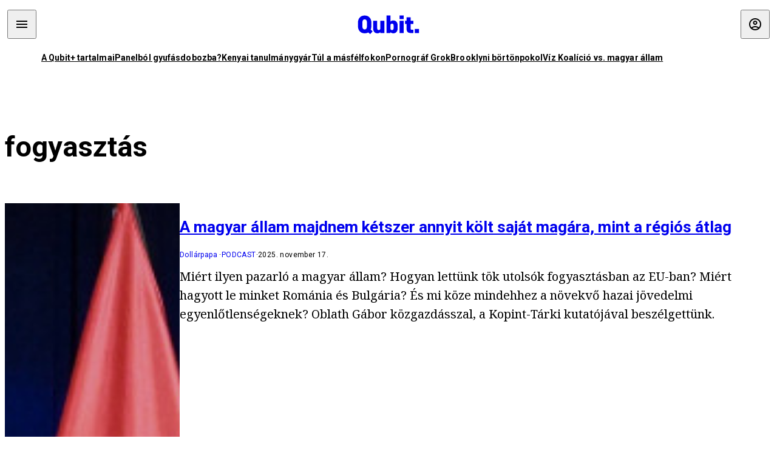

--- FILE ---
content_type: text/html; charset=utf-8
request_url: https://qubit.hu/tag/fogyasztas
body_size: 13954
content:
<!DOCTYPE html><html lang="hu"><head>
    <meta charset="utf-8">
    
    
    <meta name="viewport" content="width=device-width, initial-scale=1">

    <meta name="qubit/config/environment" content="%7B%22modulePrefix%22%3A%22qubit%22%2C%22environment%22%3A%22production%22%2C%22rootURL%22%3A%22%2F%22%2C%22locationType%22%3A%22history%22%2C%22EmberENV%22%3A%7B%22EXTEND_PROTOTYPES%22%3Afalse%2C%22FEATURES%22%3A%7B%7D%2C%22_APPLICATION_TEMPLATE_WRAPPER%22%3Afalse%2C%22_DEFAULT_ASYNC_OBSERVERS%22%3Atrue%2C%22_JQUERY_INTEGRATION%22%3Afalse%2C%22_NO_IMPLICIT_ROUTE_MODEL%22%3Atrue%2C%22_TEMPLATE_ONLY_GLIMMER_COMPONENTS%22%3Atrue%7D%2C%22APP%22%3A%7B%22name%22%3A%22qubit%22%2C%22version%22%3A%220.0.0%2B486d6298%22%7D%2C%22fastboot%22%3A%7B%22hostWhitelist%22%3A%5B%22qubit.hu%22%5D%7D%2C%22metricsAdapters%22%3A%5B%7B%22name%22%3A%22GoogleTagManager%22%2C%22environments%22%3A%5B%22production%22%5D%2C%22config%22%3A%7B%22id%22%3A%22GTM-TCFFBPJ%22%7D%7D%2C%7B%22name%22%3A%22Remp%22%2C%22environments%22%3A%5B%22production%22%5D%2C%22config%22%3A%7B%22scriptUrl%22%3A%22https%3A%2F%2Fcdn.pmd.444.hu%2Fassets%2Flib%2Fjs%2Fheartbeat.js%22%2C%22host%22%3A%22https%3A%2F%2Fheartbeat.pmd.444.hu%22%2C%22token%22%3A%2250e0c0c8-69c6-43ed-a56e-115950f3439a%22%7D%7D%5D%2C%22ENGINES%22%3A%5B%7B%22name%22%3A%22author--author%22%2C%22type%22%3A%22author%22%2C%22config%22%3A%7B%22buckets%22%3A%5B%22qubit%22%5D%7D%7D%2C%7B%22name%22%3A%22kereses--search%22%2C%22type%22%3A%22search%22%2C%22config%22%3A%7B%22buckets%22%3A%5B%22qubit%22%5D%7D%7D%2C%7B%22name%22%3A%22--reader%22%2C%22type%22%3A%22reader%22%2C%22config%22%3A%7B%22buckets%22%3A%5B%22qubit%22%5D%7D%7D%5D%7D">
<!-- EMBER_CLI_FASTBOOT_TITLE -->      <meta name="ember-head-start" content>
      
<!---->
<!---->
    <meta name="twitter:card" content="summary_large_image">

        <link rel="canonical" href="https://qubit.hu/tag/fogyasztas">
        <meta property="og:url" content="https://qubit.hu/tag/fogyasztas">
        <meta property="twitter:url" content="https://qubit.hu/tag/fogyasztas">

      <meta property="og:site_name" content="Qubit">

    <meta property="og:type" content="website">
    <meta property="og:locale" content="hu">

        <title>fogyasztás</title>
        <meta name="title" content="fogyasztás">
        <meta property="og:title" content="fogyasztás">
        <meta name="twitter:title" content="fogyasztás">

        <meta name="description" content="fogyasztás">
        <meta property="og:description" content="fogyasztás">
        <meta name="twitter:description" content="fogyasztás">

        <meta property="og:image" content="https://assets.qubit.hu/assets/qubit/static/qubit-fb-9cab12b8868c72f3b434e555975f9ccc.png">
        <meta name="twitter:image" content="https://assets.qubit.hu/assets/qubit/static/qubit-fb-9cab12b8868c72f3b434e555975f9ccc.png">

<!---->
<!---->
<!---->
<!---->
<!---->
      <link rel="next" href="https://qubit.hu/tag/fogyasztas?after=WyIyMDIxLTA3LTI5IDE1OjIwOjMwIl0%3D">

      <link rel="icon" href="https://cdn.qubitr.cloud/assets/favicon.941c41679e944dc21ec5.svg" type="image/svg+xml">

      <link rel="apple-touch-icon" href="https://cdn.qubitr.cloud/assets/appicon-180.0604bcdfc6b1be9dd943.png">

      <link rel="manifest" href="/manifest.ea1be1bf620fefe3446f.webmanifest" crossorigin="use-credentials">
  
      <meta name="ember-head-end" content>

<meta name="author/config/environment" content="%7B%22modulePrefix%22%3A%22author%22%2C%22environment%22%3A%22production%22%7D">
<link rel="preconnect" href="https://www.googletagmanager.com">
<meta name="reader/config/environment" content="%7B%22modulePrefix%22%3A%22reader%22%2C%22environment%22%3A%22production%22%7D">
<meta name="search/config/environment" content="%7B%22modulePrefix%22%3A%22search%22%2C%22environment%22%3A%22production%22%7D">

    
    


    <meta name="qubit/config/asset-manifest" content="%GENERATED_ASSET_MANIFEST%">
  
<link href="https://cdn.qubitr.cloud/assets/chunk.854c7125009e649b0b9e.css" rel="stylesheet">
<link href="https://cdn.qubitr.cloud/assets/chunk.f65680bfc082e5d8b534.css" rel="stylesheet"></head>
  <body>
    <script type="x/boundary" id="fastboot-body-start"></script>













  <div class="pdvp3x1 mno1hz0 _6lpnrc0 _1td35270 j1lo7h0 yxqj9c0 b2lkpx0 _9n4fd60 _16fti8f0 _1ckyqtu0 _1meo7bg0 _46z0ba0 nif08r0 jc5csr1 _8b6bxc9 _1dy6oyqid _15v9r4j0">
    
  
      
  

  
  
  
  
  
  
  
  
  

  
      
    
  
  
  <div class="wsxqsd0 _1chu0ywg p4kpu33i p4kpu38y">
    
    
    
    <div id="ap-qubit-site-header-top" class="ehcymf0 "></div>
  

    
    
  <div></div>


    <header class="_17mn3jz4 _17mn3jz2 ta3a4cqu ta3a4cv4 _1chu0ywm _1chu0yw16 _1chu0ywg ta3a4cym ta3a4c1gp p4kpu31k p4kpu38y _1adv1h53 _1adv1h5h _8b6bx4h _1dy6oyqal">
<!---->
      <span class="_17mn3jz7 ta3a4cr8 ta3a4cvi _1dy6oyq17 _1chu0yw12">
        
        
    <a href="/" class="uwwrama uwwramg ta3a4c1fx _1chu0ywf" rel="noopener">
          
  <svg xmlns="http://www.w3.org/2000/svg" viewBox="0 0 115 44" style="height: inherit;">
    <use href="/assets/logo-qubit.svg#logo" fill="currentColor"></use>
  </svg>

        </a>
  
      
      </span>

      <div class="_1chu0ywh p4kpu30 p4kpu377 _1dy6oyqb5">
        
        <div class="_1chu0ywg p4kpu31k">
          
    <div id="ap-qubit-header-001" class="ehcymf0 "></div>
  
          
    <div id="ap-qubit-header-002" class="ehcymf0 "></div>
  
          
    <div id="ap-qubit-header-003" class="ehcymf0 "></div>
  
          
    <div id="ap-qubit-header-004" class="ehcymf0 "></div>
  
        </div>
<!---->      
<!---->      </div>
    </header>
  

<!---->  

    
  <div class="_1chu0ywg ta3a4cym ta3a4c1de _8b6bx8d">
  </div>


    
  
    
  <div class="_1chu0ywg p4kpu31k p4kpu33i 0px ta3a4cym p4kpu31k">
    
      
  <div class="_1chu0ywg p4kpu31y p4kpu33w 0px ol80paa _1qa2sie0 _1chu0yws _1chu0ywx ta3a4cio ta3a4cmy ta3a4crt ta3a4cw3 _1chu0ywg p4kpu34a p4kpu3d1">
    
          
    <a href="https://qubit.hu/qplusz" class="uwwrama _1qa2sie2 _1dy6oyq4x _1dy6oyq1l _1dy6oyq5v" rel="noopener">
            A Qubit+ tartalmai
          </a>
  
          
    <a href="https://qubit.hu/2026/01/15/cseberbol-vederbe-panelbol-gyufasdobozba" class="uwwrama _1qa2sie2 _1dy6oyq4x _1dy6oyq1l _1dy6oyq5v" rel="noopener">
            Panelból gyufásdobozba?
          </a>
  
          
    <a href="https://qubit.hu/2026/01/12/milliardos-iparag-epult-arra-hogy-a-nyugati-egyetemistak-keptelenek-dolgozatot-irni" class="uwwrama _1qa2sie2 _1dy6oyq4x _1dy6oyq1l _1dy6oyq5v" rel="noopener">
            Kenyai tanulmánygyár
          </a>
  
          
    <a href="https://qubit.hu/2026/01/14/harom-rekordmeleg-ev-utan-elkerulhetetlenne-valt-a-15-fokos-klimacel-tullepese" class="uwwrama _1qa2sie2 _1dy6oyq4x _1dy6oyq1l _1dy6oyq5v" rel="noopener">
            Túl a másfélfokon
          </a>
  
          
    <a href="https://qubit.hu/2026/01/13/a-pornograf-deep-fake-ek-miatt-ket-orszagban-is-betiltottak-elon-musk-chatbotjat-a-grokot" class="uwwrama _1qa2sie2 _1dy6oyq4x _1dy6oyq1l _1dy6oyq5v" rel="noopener">
            Pornográf Grok
          </a>
  
          
    <a href="https://qubit.hu/2026/01/15/foldi-pokol-a-new-york-i-borton-ahol-nicolas-maduro-varja-a-targyalasat" class="uwwrama _1qa2sie2 _1dy6oyq4x _1dy6oyq1l _1dy6oyq5v" rel="noopener">
            Brooklyni börtönpokol
          </a>
  
          
    <a href="https://qubit.hu/2026/01/09/az-allam-nem-hajlando-kiadni-a-magyarorszagi-vizvezetek-halozat-allapotarol-szolo-adatokat-a-civilek-perre-mentek" class="uwwrama _1qa2sie2 _1dy6oyq4x _1dy6oyq1l _1dy6oyq5v" rel="noopener">
            Víz Koalíció vs. magyar állam
          </a>
  
      
  </div>

    
  </div>

  


    
  <div class="_1chu0ywg ta3a4cym ta3a4c1de _8b6bx8d">
  </div>


    <div class="ta3a4cjn ta3a4cnx p4kpu35g">
      
    
  <div class="_2tnqk35 _1chu0ywh p4kpu3e">
    
      
    <div id="ap-list-header" class="ehcymf0  _1chu0yw9 _2tnqk3h"></div>
  

      <heading class="_1chu0yw9 _2tnqk3f">
        <h1 class="ta3a4civ ta3a4cjo ta3a4cnj ta3a4cny _1dy6oyq4k _1dy6oyqf _1dy6oyq9">
          
        fogyasztás
      
        </h1>
      </heading>

      <div class="_1chu0yw9 _2tnqk3f">
        
        <div class="ta3a4cym _1chu0ywg p4kpu33i p4kpu3gc p4kpu3hq slotFullColumn">
          
    
<!---->                

              
      
    
  <article class="_1chu0ywg p4kpu3df">
        <a href="/2025/11/17/a-magyar-allam-majdnem-ketszer-annyit-kolt-sajat-magara-mint-a-regios-atlag" title="A magyar állam majdnem kétszer annyit költ saját magára, mint a régiós átlag">
          
    <img loading="lazy" src="https://assets.4cdn.hu/kraken/8FDeoxGHvter1HVr3s.jpeg" srcset="https://assets.4cdn.hu/kraken/8FDeoxGHvter1HVr3s-xxs.jpeg 96w, https://assets.4cdn.hu/kraken/8FDeoxGHvter1HVr3s-xs.jpeg 360w, https://assets.4cdn.hu/kraken/8FDeoxGHvter1HVr3s-sm.jpeg 640w, https://assets.4cdn.hu/kraken/8FDeoxGHvter1HVr3s-md.jpeg 768w, https://assets.4cdn.hu/kraken/8FDeoxGHvter1HVr3s-lg.jpeg 1366w, https://assets.4cdn.hu/kraken/8FDeoxGHvter1HVr3s-xl.jpeg 1920w, https://assets.4cdn.hu/kraken/8FDeoxGHvter1HVr3s-xxl.jpeg 2560w" sizes="auto" class="wwed4q2 _1chu0ywo ta3a4c1ct _8pam4d1 ta3a4c1i2 ta3a4c1d7" width="4929" height="3289" style="--wwed4q1:3/2;--wwed4q0:4929px 3289px" alt="A magyar állam majdnem kétszer annyit költ saját magára, mint a régiós átlag">
  
        </a>

    <div class="ta3a4cym">
      <h1 class="_1dy6oyqm">
          <a href="/2025/11/17/a-magyar-allam-majdnem-ketszer-annyit-kolt-sajat-magara-mint-a-regios-atlag" title="A magyar állam majdnem kétszer annyit költ saját magára, mint a régiós átlag">
<!---->            A magyar állam majdnem kétszer annyit költ saját magára, mint a régiós átlag
          </a>
      </h1>

          
  <div class="ktf4w40 _1chu0ywg p4kpu34h ta3a4c16">
    <span>
        <a href="/author/dollarpapa" class="_1dy6oyq4x _1dy6oyq5b _1dy6oyq5o">Dollárpapa</a><!---->    </span>
    <span class="_1chu0ywk _1dy6oyq4k">
        <a href="/category/podcast" class="_1dy6oyq4x _1dy6oyq5b _1dy6oyq5o">podcast</a>
    </span>
    <span class="ktf4w43">
      2025. november 17.
    </span>
  </div>


      <p class="ta3a4c1k _1dy6oyq3q">
          Miért ilyen pazarló a magyar állam? Hogyan lettünk tök utolsók fogyasztásban az EU-ban? Miért hagyott le minket Románia és Bulgária? És mi köze mindehhez a növekvő hazai jövedelmi egyenlőtlenségeknek? Oblath Gábor közgazdásszal, a Kopint-Tárki kutatójával beszélgettünk.
      </p>
    </div>
  </article>



              
      
    
  <article class="_1chu0ywg p4kpu3df">
        <a href="/2025/08/02/rozsaszinben-a-vilag" title="Rózsaszínben a világ">
          
    <img loading="lazy" src="https://assets.4cdn.hu/kraken/8E1xLbwQ2z3AWGLWs.jpeg" srcset="https://assets.4cdn.hu/kraken/8E1xLbwQ2z3AWGLWs-xxs.jpeg 96w, https://assets.4cdn.hu/kraken/8E1xLbwQ2z3AWGLWs-xs.jpeg 360w, https://assets.4cdn.hu/kraken/8E1xLbwQ2z3AWGLWs-sm.jpeg 640w, https://assets.4cdn.hu/kraken/8E1xLbwQ2z3AWGLWs-md.jpeg 768w, https://assets.4cdn.hu/kraken/8E1xLbwQ2z3AWGLWs-lg.jpeg 1366w, https://assets.4cdn.hu/kraken/8E1xLbwQ2z3AWGLWs-xl.jpeg 1920w, https://assets.4cdn.hu/kraken/8E1xLbwQ2z3AWGLWs-xxl.jpeg 2560w" sizes="auto" class="wwed4q2 _1chu0ywo ta3a4c1ct _8pam4d1 ta3a4c1i2 ta3a4c1d7" width="2000" height="1334" style="--wwed4q1:3/2;--wwed4q0:2000px 1334px" alt="Rózsaszínben a világ">
  
        </a>

    <div class="ta3a4cym">
      <h1 class="_1dy6oyqm">
          <a href="/2025/08/02/rozsaszinben-a-vilag" title="Rózsaszínben a világ">
<!---->            Rózsaszínben a világ
          </a>
      </h1>

          
  <div class="ktf4w40 _1chu0ywg p4kpu34h ta3a4c16">
    <span>
        <a href="/author/nagygergely" class="_1dy6oyq4x _1dy6oyq5b _1dy6oyq5o">Nagy Gergely</a><!---->    </span>
    <span class="_1chu0ywk _1dy6oyq4k">
        <a href="/category/kultura" class="_1dy6oyq4x _1dy6oyq5b _1dy6oyq5o">KULTÚRA</a>
    </span>
    <span class="ktf4w43">
      2025. augusztus 2.
    </span>
  </div>


      <p class="ta3a4c1k _1dy6oyq3q">
          As long as it's pink: kicsi, de sűrű kiállítás mutatja be Budapesten a rózsaszín különböző árnyalatait és értelmezési tartományait.
      </p>
    </div>
  </article>



              
      
    
  <article class="_1chu0ywg p4kpu3df">
        <a href="/2024/08/06/harom-szo-amitol-a-legkemenyebb-olimpikonok-is-rettegnek-sulycsoport-elerese-befogyasztassal" title="Három szó, amitől a legkeményebb olimpikonok is rettegnek: súlycsoport elérése befogyasztással">
          
    <img loading="lazy" src="https://assets.4cdn.hu/kraken/84zBUkR430OLcDPXs.jpeg" srcset="https://assets.4cdn.hu/kraken/84zBUkR430OLcDPXs-xxs.jpeg 96w, https://assets.4cdn.hu/kraken/84zBUkR430OLcDPXs-xs.jpeg 360w, https://assets.4cdn.hu/kraken/84zBUkR430OLcDPXs-sm.jpeg 640w, https://assets.4cdn.hu/kraken/84zBUkR430OLcDPXs-md.jpeg 768w, https://assets.4cdn.hu/kraken/84zBUkR430OLcDPXs-lg.jpeg 1366w, https://assets.4cdn.hu/kraken/84zBUkR430OLcDPXs-xl.jpeg 1920w, https://assets.4cdn.hu/kraken/84zBUkR430OLcDPXs-xxl.jpeg 2560w" sizes="auto" class="wwed4q2 _1chu0ywo ta3a4c1ct _8pam4d1 ta3a4c1i2 ta3a4c1d7" width="2369" height="1583" style="--wwed4q1:3/2;--wwed4q0:2369px 1583px" alt="Három szó, amitől a legkeményebb olimpikonok is rettegnek: súlycsoport elérése befogyasztással">
  
        </a>

    <div class="ta3a4cym">
      <h1 class="_1dy6oyqm">
          <a href="/2024/08/06/harom-szo-amitol-a-legkemenyebb-olimpikonok-is-rettegnek-sulycsoport-elerese-befogyasztassal" title="Három szó, amitől a legkeményebb olimpikonok is rettegnek: súlycsoport elérése befogyasztással">
<!---->            Három szó, amitől a legkeményebb olimpikonok is rettegnek: súlycsoport elérése befogyasztással
          </a>
      </h1>

          
  <div class="ktf4w40 _1chu0ywg p4kpu34h ta3a4c16">
    <span>
        <a href="/author/vajnat" class="_1dy6oyq4x _1dy6oyq5b _1dy6oyq5o">Vajna Tamás</a><!---->    </span>
    <span class="_1chu0ywk _1dy6oyq4k">
        <a href="/category/tudomany" class="_1dy6oyq4x _1dy6oyq5b _1dy6oyq5o">tudomány</a>
    </span>
    <span class="ktf4w43">
      2024. augusztus 6.
    </span>
  </div>


      <p class="ta3a4c1k _1dy6oyq3q">
          Alig van zsír az olimpián induló küzdősportolók testén, sokuknak mégis 10-12 kilót kell leadniuk néhány hét alatt, mielőtt versenybe szállhatnak. Mit szól ehhez az orvostudomány?
      </p>
    </div>
  </article>



              
      
    
  <article class="_1chu0ywg p4kpu3df">
        <a href="/2024/07/12/kifujt-az-idei-europai-halkeszlet" title="Kifújt az idei európai halkészlet">
          
    <img loading="lazy" src="https://assets.4cdn.hu/kraken/84MXJcaZ8pWU18Skys.jpeg" srcset="https://assets.4cdn.hu/kraken/84MXJcaZ8pWU18Skys-xxs.jpeg 96w, https://assets.4cdn.hu/kraken/84MXJcaZ8pWU18Skys-xs.jpeg 360w, https://assets.4cdn.hu/kraken/84MXJcaZ8pWU18Skys-sm.jpeg 640w, https://assets.4cdn.hu/kraken/84MXJcaZ8pWU18Skys-md.jpeg 768w, https://assets.4cdn.hu/kraken/84MXJcaZ8pWU18Skys-lg.jpeg 1366w, https://assets.4cdn.hu/kraken/84MXJcaZ8pWU18Skys-xl.jpeg 1920w, https://assets.4cdn.hu/kraken/84MXJcaZ8pWU18Skys-xxl.jpeg 2560w" sizes="auto" class="wwed4q2 _1chu0ywo ta3a4c1ct _8pam4d1 ta3a4c1i2 ta3a4c1d7" width="4368" height="2912" style="--wwed4q1:3/2;--wwed4q0:4368px 2912px" alt="Kifújt az idei európai halkészlet">
  
        </a>

    <div class="ta3a4cym">
      <h1 class="_1dy6oyqm">
          <a href="/2024/07/12/kifujt-az-idei-europai-halkeszlet" title="Kifújt az idei európai halkészlet">
<!---->            Kifújt az idei európai halkészlet
          </a>
      </h1>

          
  <div class="ktf4w40 _1chu0ywg p4kpu34h ta3a4c16">
    <span>
        <a href="/author/dippolda" class="_1dy6oyq4x _1dy6oyq5b _1dy6oyq5o">Dippold Ádám</a><!---->    </span>
    <span class="_1chu0ywk _1dy6oyq4k">
        <a href="/category/gazdasag" class="_1dy6oyq4x _1dy6oyq5b _1dy6oyq5o">gazdaság</a>
    </span>
    <span class="ktf4w43">
      2024. július 12.
    </span>
  </div>


      <p class="ta3a4c1k _1dy6oyq3q">
          A WWF szerint július 9-re Európai Unió már felélte azt a halkészletet, amit képes kitermelni. Országokra lebontva sem jobb a helyzet.
      </p>
    </div>
  </article>



              
      
    
  <article class="_1chu0ywg p4kpu3df">
        <a href="/2024/06/19/mar-bulgaria-is-lehagyta-magyarorszagot-az-eu-abszolut-sereghajtoi-lettunk-egy-fore-juto-fogyasztasban" title="Már Bulgária is lehagyta Magyarországot, az EU abszolút sereghajtói lettünk egy főre jutó fogyasztásban">
          
    <img loading="lazy" src="https://assets.4cdn.hu/kraken/83mj4QzUW6AnFw9es.png" srcset="https://assets.4cdn.hu/kraken/83mj4QzUW6AnFw9es-xxs.png 96w, https://assets.4cdn.hu/kraken/83mj4QzUW6AnFw9es-xs.png 360w, https://assets.4cdn.hu/kraken/83mj4QzUW6AnFw9es-sm.png 640w, https://assets.4cdn.hu/kraken/83mj4QzUW6AnFw9es-md.png 768w, https://assets.4cdn.hu/kraken/83mj4QzUW6AnFw9es-lg.png 1366w, https://assets.4cdn.hu/kraken/83mj4QzUW6AnFw9es-xl.png 1920w, https://assets.4cdn.hu/kraken/83mj4QzUW6AnFw9es-xxl.png 2560w" sizes="auto" class="wwed4q2 _1chu0ywo ta3a4c1ct _8pam4d1 ta3a4c1i2 ta3a4c1d7" width="988" height="598" style="--wwed4q1:3/2;--wwed4q0:988px 598px" alt="Már Bulgária is lehagyta Magyarországot, az EU abszolút sereghajtói lettünk egy főre jutó fogyasztásban">
  
        </a>

    <div class="ta3a4cym">
      <h1 class="_1dy6oyqm">
          <a href="/2024/06/19/mar-bulgaria-is-lehagyta-magyarorszagot-az-eu-abszolut-sereghajtoi-lettunk-egy-fore-juto-fogyasztasban" title="Már Bulgária is lehagyta Magyarországot, az EU abszolút sereghajtói lettünk egy főre jutó fogyasztásban">
<!---->            Már Bulgária is lehagyta Magyarországot, az EU abszolút sereghajtói lettünk egy főre jutó fogyasztásban
          </a>
      </h1>

          
  <div class="ktf4w40 _1chu0ywg p4kpu34h ta3a4c16">
    <span>
        <a href="/author/bodnarzs" class="_1dy6oyq4x _1dy6oyq5b _1dy6oyq5o">Bodnár Zsolt</a><!---->    </span>
    <span class="_1chu0ywk _1dy6oyq4k">
        <a href="/category/gazdasag" class="_1dy6oyq4x _1dy6oyq5b _1dy6oyq5o">gazdaság</a>
    </span>
    <span class="ktf4w43">
      2024. június 19.
    </span>
  </div>


      <p class="ta3a4c1k _1dy6oyq3q">
          2004-ben az azóta csatlakozott 11 tagország között még harmadik helyen állt Magyarország az anyagi jólét tekintetében, de az Eurostat friss adatai alapján mindenki másnak jobban sikerült a felzárkózás.
      </p>
    </div>
  </article>



              
      
    
  <article class="_1chu0ywg p4kpu3df">
        <a href="/2024/02/12/hiaba-kevesebb-a-haztartasi-szemet-ha-nem-no-az-ujrahasznositas" title="Hiába kevesebb a háztartási szemét, ha nem nő az újrahasznosítás">
          
    <img loading="lazy" src="https://assets.4cdn.hu/kraken/7lUmXp3JmbG5rxZzs.jpeg" srcset="https://assets.4cdn.hu/kraken/7lUmXp3JmbG5rxZzs-xxs.jpeg 96w, https://assets.4cdn.hu/kraken/7lUmXp3JmbG5rxZzs-xs.jpeg 360w, https://assets.4cdn.hu/kraken/7lUmXp3JmbG5rxZzs-sm.jpeg 640w, https://assets.4cdn.hu/kraken/7lUmXp3JmbG5rxZzs-md.jpeg 768w, https://assets.4cdn.hu/kraken/7lUmXp3JmbG5rxZzs-lg.jpeg 1366w, https://assets.4cdn.hu/kraken/7lUmXp3JmbG5rxZzs-xl.jpeg 1920w, https://assets.4cdn.hu/kraken/7lUmXp3JmbG5rxZzs-xxl.jpeg 2560w" sizes="auto" class="wwed4q2 _1chu0ywo ta3a4c1ct _8pam4d1 ta3a4c1i2 ta3a4c1d7" width="3345" height="2231" style="--wwed4q1:3/2;--wwed4q0:3345px 2231px" alt="Hiába kevesebb a háztartási szemét, ha nem nő az újrahasznosítás">
  
        </a>

    <div class="ta3a4cym">
      <h1 class="_1dy6oyqm">
          <a href="/2024/02/12/hiaba-kevesebb-a-haztartasi-szemet-ha-nem-no-az-ujrahasznositas" title="Hiába kevesebb a háztartási szemét, ha nem nő az újrahasznosítás">
<!---->            Hiába kevesebb a háztartási szemét, ha nem nő az újrahasznosítás
          </a>
      </h1>

          
  <div class="ktf4w40 _1chu0ywg p4kpu34h ta3a4c16">
    <span>
        <a href="/author/szaboattila" class="_1dy6oyq4x _1dy6oyq5b _1dy6oyq5o">Szabó Attila</a><!---->    </span>
    <span class="_1chu0ywk _1dy6oyq4k">
        <a href="/category/gazdasag" class="_1dy6oyq4x _1dy6oyq5b _1dy6oyq5o">gazdaság</a>
    </span>
    <span class="ktf4w43">
      2024. február 12.
    </span>
  </div>


      <p class="ta3a4c1k _1dy6oyq3q">
          Az EU-ban és Magyarországon is csökken az egy főre jutó háztartási hulladék mennyisége. Ez akár jót is jelenthetne, de az újrahasznosított szemét mennyisége még ennél is nagyobb mértékben csökken. Mit mutatnak az adatok?
      </p>
    </div>
  </article>



              
      
    
  <article class="_1chu0ywg p4kpu3df">
        <a href="/2023/12/15/ot-beszedes-abra-magyarazza-hogy-a-fogyasztasi-adatok-alapjan-miert-magyarorszag-az-eu-masodik-legszegenyebb-orszaga" title="Öt beszédes ábra magyarázza, hogy a fogyasztási adatok alapján miért Magyarország az EU második legszegényebb országa">
          
    <img loading="lazy" src="https://assets.4cdn.hu/kraken/7wyyCL7A0oXB13JhSs.jpeg" srcset="https://assets.4cdn.hu/kraken/7wyyCL7A0oXB13JhSs-xxs.jpeg 96w, https://assets.4cdn.hu/kraken/7wyyCL7A0oXB13JhSs-xs.jpeg 360w, https://assets.4cdn.hu/kraken/7wyyCL7A0oXB13JhSs-sm.jpeg 640w, https://assets.4cdn.hu/kraken/7wyyCL7A0oXB13JhSs-md.jpeg 768w, https://assets.4cdn.hu/kraken/7wyyCL7A0oXB13JhSs-lg.jpeg 1366w, https://assets.4cdn.hu/kraken/7wyyCL7A0oXB13JhSs-xl.jpeg 1920w, https://assets.4cdn.hu/kraken/7wyyCL7A0oXB13JhSs-xxl.jpeg 2560w" sizes="auto" class="wwed4q2 _1chu0ywo ta3a4c1ct _8pam4d1 ta3a4c1i2 ta3a4c1d7" width="4049" height="2694" style="--wwed4q1:3/2;--wwed4q0:4049px 2694px" alt="Öt beszédes ábra magyarázza, hogy a fogyasztási adatok alapján miért Magyarország az EU második legszegényebb országa">
  
        </a>

    <div class="ta3a4cym">
      <h1 class="_1dy6oyqm">
          <a href="/2023/12/15/ot-beszedes-abra-magyarazza-hogy-a-fogyasztasi-adatok-alapjan-miert-magyarorszag-az-eu-masodik-legszegenyebb-orszaga" title="Öt beszédes ábra magyarázza, hogy a fogyasztási adatok alapján miért Magyarország az EU második legszegényebb országa">
                
  <svg viewBox="0 0 96 96" fill="none" xmlns="http://www.w3.org/2000/svg" role="presentation" style="height: 0.75em;">
    <circle cx="48" cy="48" r="48" fill="var(--bg-color, #C4A5F3)"></circle>
    <path d="M18.0449 39.4675H37.5955V18.406H58.4042V39.4675H77.9547V56.0263H58.4042V77.2331H37.5955V56.0263H18.0449V39.4675Z" fill="var(--fg-color, #1F003D)"></path>
  </svg>

            Öt beszédes ábra magyarázza, hogy a fogyasztási adatok alapján miért Magyarország az EU második legszegényebb országa
          </a>
      </h1>

          
  <div class="ktf4w40 _1chu0ywg p4kpu34h ta3a4c16">
    <span>
        <a href="/author/szaboattila" class="_1dy6oyq4x _1dy6oyq5b _1dy6oyq5o">Szabó Attila</a><!---->    </span>
    <span class="_1chu0ywk _1dy6oyq4k">
        <a href="/category/gazdasag" class="_1dy6oyq4x _1dy6oyq5b _1dy6oyq5o">gazdaság</a>
    </span>
    <span class="ktf4w43">
      2023. december 15.
    </span>
  </div>


      <p class="ta3a4c1k _1dy6oyq3q">
          Az Eurostat szerdán közzétett adatai szerint a 27 tagország közül csak Bulgária van nálunk rosszabb helyzetben. Mitől jólét a jólét?
      </p>
    </div>
  </article>



              
      
    
  <article class="_1chu0ywg p4kpu3df">
        <a href="/2023/06/24/vasarolhato-e-penzert-boldogsag" title="Vásárolható-e pénzért boldogság?">
          
    <img loading="lazy" src="https://assets.4cdn.hu/kraken/7ui20iSyXnky1Lctks.jpeg" srcset="https://assets.4cdn.hu/kraken/7ui20iSyXnky1Lctks-xxs.jpeg 96w, https://assets.4cdn.hu/kraken/7ui20iSyXnky1Lctks-xs.jpeg 360w, https://assets.4cdn.hu/kraken/7ui20iSyXnky1Lctks-sm.jpeg 640w, https://assets.4cdn.hu/kraken/7ui20iSyXnky1Lctks-md.jpeg 768w, https://assets.4cdn.hu/kraken/7ui20iSyXnky1Lctks-lg.jpeg 1366w, https://assets.4cdn.hu/kraken/7ui20iSyXnky1Lctks-xl.jpeg 1920w, https://assets.4cdn.hu/kraken/7ui20iSyXnky1Lctks-xxl.jpeg 2560w" sizes="auto" class="wwed4q2 _1chu0ywo ta3a4c1ct _8pam4d1 ta3a4c1i2 ta3a4c1d7" width="5184" height="3456" style="--wwed4q1:3/2;--wwed4q0:5184px 3456px" alt="Vásárolható-e pénzért boldogság?">
  
        </a>

    <div class="ta3a4cym">
      <h1 class="_1dy6oyqm">
          <a href="/2023/06/24/vasarolhato-e-penzert-boldogsag" title="Vásárolható-e pénzért boldogság?">
<!---->            Vásárolható-e pénzért boldogság?
          </a>
      </h1>

          
  <div class="ktf4w40 _1chu0ywg p4kpu34h ta3a4c16">
    <span>
        <a href="/author/marosangy" class="_1dy6oyq4x _1dy6oyq5b _1dy6oyq5o">Marosán György</a><!---->    </span>
    <span class="_1chu0ywk _1dy6oyq4k">
        <a href="/category/tudomany" class="_1dy6oyq4x _1dy6oyq5b _1dy6oyq5o">tudomány</a>
    </span>
    <span class="ktf4w43">
      2023. június 24.
    </span>
  </div>


      <p class="ta3a4c1k _1dy6oyq3q">
          A 21. században a pénz közvetlen boldogságnövelő hatásába vetett bizalom megcsappant; a jövedelem és a boldogság közötti, korábban szoros kapcsolat fokozatosan megszűnt. Hogyan tovább, ha már nem fér több Porsche a lakóbuszba?
      </p>
    </div>
  </article>



              
      
    
  <article class="_1chu0ywg p4kpu3df">
        <a href="/2023/05/24/miert-fogyasztunk-ugy-mintha-nem-lenne-holnap" title="Miért fogyasztunk úgy, mintha nem lenne holnap?">
          
    <img loading="lazy" src="https://assets.4cdn.hu/kraken/7tsdUWtqQg2Z12Wh1s.jpeg" srcset="https://assets.4cdn.hu/kraken/7tsdUWtqQg2Z12Wh1s-xxs.jpeg 96w, https://assets.4cdn.hu/kraken/7tsdUWtqQg2Z12Wh1s-xs.jpeg 360w, https://assets.4cdn.hu/kraken/7tsdUWtqQg2Z12Wh1s-sm.jpeg 640w, https://assets.4cdn.hu/kraken/7tsdUWtqQg2Z12Wh1s-md.jpeg 768w, https://assets.4cdn.hu/kraken/7tsdUWtqQg2Z12Wh1s-lg.jpeg 1366w, https://assets.4cdn.hu/kraken/7tsdUWtqQg2Z12Wh1s-xl.jpeg 1920w, https://assets.4cdn.hu/kraken/7tsdUWtqQg2Z12Wh1s-xxl.jpeg 2560w" sizes="auto" class="wwed4q2 _1chu0ywo ta3a4c1ct _8pam4d1 ta3a4c1i2 ta3a4c1d7" width="4000" height="2667" style="--wwed4q1:3/2;--wwed4q0:4000px 2667px" alt="Miért fogyasztunk úgy, mintha nem lenne holnap?">
  
        </a>

    <div class="ta3a4cym">
      <h1 class="_1dy6oyqm">
          <a href="/2023/05/24/miert-fogyasztunk-ugy-mintha-nem-lenne-holnap" title="Miért fogyasztunk úgy, mintha nem lenne holnap?">
<!---->            Miért fogyasztunk úgy, mintha nem lenne holnap?
          </a>
      </h1>

          
  <div class="ktf4w40 _1chu0ywg p4kpu34h ta3a4c16">
    <span>
        <a href="/author/dippolda" class="_1dy6oyq4x _1dy6oyq5b _1dy6oyq5o">Dippold Ádám</a><!---->    </span>
    <span class="_1chu0ywk _1dy6oyq4k">
        <a href="/category/tudomany" class="_1dy6oyq4x _1dy6oyq5b _1dy6oyq5o">tudomány</a>
    </span>
    <span class="ktf4w43">
      2023. május 24.
    </span>
  </div>


      <p class="ta3a4c1k _1dy6oyq3q">
          A fogyasztói társadalom gyökerei egészen az emberiség hajnaláig visszanyúlnak: amióta vannak dolgok, azóta vágyunk rájuk. A megoldás látszólag egyszerű: kevesebbet kellene fogyasztani. De miért akarunk mégis mindig többet?
      </p>
    </div>
  </article>



              
      
    
  <article class="_1chu0ywg p4kpu3df">
        <a href="/2023/02/15/nemnovekedes-a-rendszer-ami-akar-mukodhet-is-csak-meg-senki-sem-latta" title="Nemnövekedés: a rendszer, ami akár működhet is, csak még senki sem látta">
          
    <img loading="lazy" src="https://assets.4cdn.hu/kraken/7rT4g73LpVT712Wgzs.jpeg" srcset="https://assets.4cdn.hu/kraken/7rT4g73LpVT712Wgzs-xxs.jpeg 96w, https://assets.4cdn.hu/kraken/7rT4g73LpVT712Wgzs-xs.jpeg 360w, https://assets.4cdn.hu/kraken/7rT4g73LpVT712Wgzs-sm.jpeg 640w, https://assets.4cdn.hu/kraken/7rT4g73LpVT712Wgzs-md.jpeg 768w, https://assets.4cdn.hu/kraken/7rT4g73LpVT712Wgzs-lg.jpeg 1366w, https://assets.4cdn.hu/kraken/7rT4g73LpVT712Wgzs-xl.jpeg 1920w, https://assets.4cdn.hu/kraken/7rT4g73LpVT712Wgzs-xxl.jpeg 2560w" sizes="auto" class="wwed4q2 _1chu0ywo ta3a4c1ct _8pam4d1 ta3a4c1i2 ta3a4c1d7" width="4000" height="2665" style="--wwed4q1:3/2;--wwed4q0:4000px 2665px" alt="Nemnövekedés: a rendszer, ami akár működhet is, csak még senki sem látta">
  
        </a>

    <div class="ta3a4cym">
      <h1 class="_1dy6oyqm">
          <a href="/2023/02/15/nemnovekedes-a-rendszer-ami-akar-mukodhet-is-csak-meg-senki-sem-latta" title="Nemnövekedés: a rendszer, ami akár működhet is, csak még senki sem látta">
<!---->            Nemnövekedés: a rendszer, ami akár működhet is, csak még senki sem látta
          </a>
      </h1>

          
  <div class="ktf4w40 _1chu0ywg p4kpu34h ta3a4c16">
    <span>
        <a href="/author/szaboattila" class="_1dy6oyq4x _1dy6oyq5b _1dy6oyq5o">Szabó Attila</a><!---->    </span>
    <span class="_1chu0ywk _1dy6oyq4k">
        <a href="/category/gazdasag" class="_1dy6oyq4x _1dy6oyq5b _1dy6oyq5o">gazdaság</a>
    </span>
    <span class="ktf4w43">
      2023. február 15.
    </span>
  </div>


      <p class="ta3a4c1k _1dy6oyq3q">
          Néhány éve még eretnek gondolatnak számított a nemnövekedés a közgazdaságtanban,  mostanra viszont a legmenőbb helyeken foglalkoznak vele. Szükség van-e még mindenhol gazdasági növekedésére? Kinek jó és kinek árt az anyagi javak hajszolása? 
      </p>
    </div>
  </article>



              
      
    
  <article class="_1chu0ywg p4kpu3df">
        <a href="/2022/12/22/az-eu-foldgazfogyasztasa-201-magyarorszage-19-szazalekkal-csokkent-tavalyrol-iden-oszre" title="Az EU földgázfogyasztása 20,1, Magyarországé 19 százalékkal csökkent tavalyról idén őszre">
          
    <img loading="lazy" src="https://assets.4cdn.hu/kraken/7m1L7fC3e4whJdCzs.jpeg" srcset="https://assets.4cdn.hu/kraken/7m1L7fC3e4whJdCzs-xxs.jpeg 96w, https://assets.4cdn.hu/kraken/7m1L7fC3e4whJdCzs-xs.jpeg 360w, https://assets.4cdn.hu/kraken/7m1L7fC3e4whJdCzs-sm.jpeg 640w, https://assets.4cdn.hu/kraken/7m1L7fC3e4whJdCzs-md.jpeg 768w, https://assets.4cdn.hu/kraken/7m1L7fC3e4whJdCzs-lg.jpeg 1366w, https://assets.4cdn.hu/kraken/7m1L7fC3e4whJdCzs-xl.jpeg 1920w, https://assets.4cdn.hu/kraken/7m1L7fC3e4whJdCzs-xxl.jpeg 2560w" sizes="auto" class="wwed4q2 _1chu0ywo ta3a4c1ct _8pam4d1 ta3a4c1i2 ta3a4c1d7" width="1217" height="805" style="--wwed4q1:3/2;--wwed4q0:1217px 805px" alt="Az EU földgázfogyasztása 20,1, Magyarországé 19 százalékkal csökkent tavalyról idén őszre">
  
        </a>

    <div class="ta3a4cym">
      <h1 class="_1dy6oyqm">
          <a href="/2022/12/22/az-eu-foldgazfogyasztasa-201-magyarorszage-19-szazalekkal-csokkent-tavalyrol-iden-oszre" title="Az EU földgázfogyasztása 20,1, Magyarországé 19 százalékkal csökkent tavalyról idén őszre">
<!---->            Az EU földgázfogyasztása 20,1, Magyarországé 19 százalékkal csökkent tavalyról idén őszre
          </a>
      </h1>

          
  <div class="ktf4w40 _1chu0ywg p4kpu34h ta3a4c16">
    <span>
        <a href="/author/stefigraf" class="_1dy6oyq4x _1dy6oyq5b _1dy6oyq5o">Steffi Graph</a><!---->    </span>
    <span class="_1chu0ywk _1dy6oyq4k">
        <a href="/category/gazdasag" class="_1dy6oyq4x _1dy6oyq5b _1dy6oyq5o">gazdaság</a>
    </span>
    <span class="ktf4w43">
      2022. december 22.
    </span>
  </div>


      <p class="ta3a4c1k _1dy6oyq3q">
          Az Eurostat az augusztustól novemberig tartó adatokat vetette össze 2017 és 2021 azonos időszakának adataival.
      </p>
    </div>
  </article>



              
      
    
  <article class="_1chu0ywg p4kpu3df">
        <a href="/2022/08/26/ha-mar-az-inflacio-miatt-minden-megdragult-itt-a-kituno-alkalom-hogy-ne-vegyel-semmit-uzeni-a-buy-nothing-mozgalom" title="Ha már az infláció miatt minden megdrágult, itt a kitűnő alkalom, hogy ne vegyél semmit, üzeni a Buy Nothing mozgalom">
          
    <img loading="lazy" src="https://assets.4cdn.hu/kraken/7n6qAon1fIbg1ECons.jpeg" srcset="https://assets.4cdn.hu/kraken/7n6qAon1fIbg1ECons-xxs.jpeg 96w, https://assets.4cdn.hu/kraken/7n6qAon1fIbg1ECons-xs.jpeg 360w, https://assets.4cdn.hu/kraken/7n6qAon1fIbg1ECons-sm.jpeg 640w, https://assets.4cdn.hu/kraken/7n6qAon1fIbg1ECons-md.jpeg 768w, https://assets.4cdn.hu/kraken/7n6qAon1fIbg1ECons-lg.jpeg 1366w, https://assets.4cdn.hu/kraken/7n6qAon1fIbg1ECons-xl.jpeg 1920w, https://assets.4cdn.hu/kraken/7n6qAon1fIbg1ECons-xxl.jpeg 2560w" sizes="auto" class="wwed4q2 _1chu0ywo ta3a4c1ct _8pam4d1 ta3a4c1i2 ta3a4c1d7" width="4724" height="3149" style="--wwed4q1:3/2;--wwed4q0:4724px 3149px" alt="Ha már az infláció miatt minden megdrágult, itt a kitűnő alkalom, hogy ne vegyél semmit, üzeni a Buy Nothing mozgalom">
  
        </a>

    <div class="ta3a4cym">
      <h1 class="_1dy6oyqm">
          <a href="/2022/08/26/ha-mar-az-inflacio-miatt-minden-megdragult-itt-a-kituno-alkalom-hogy-ne-vegyel-semmit-uzeni-a-buy-nothing-mozgalom" title="Ha már az infláció miatt minden megdrágult, itt a kitűnő alkalom, hogy ne vegyél semmit, üzeni a Buy Nothing mozgalom">
<!---->            Ha már az infláció miatt minden megdrágult, itt a kitűnő alkalom, hogy ne vegyél semmit, üzeni a Buy Nothing mozgalom
          </a>
      </h1>

          
  <div class="ktf4w40 _1chu0ywg p4kpu34h ta3a4c16">
    <span>
        <a href="/author/qubit" class="_1dy6oyq4x _1dy6oyq5b _1dy6oyq5o">Qubit.hu</a><!---->    </span>
    <span class="_1chu0ywk _1dy6oyq4k">
        <a href="/category/gazdasag" class="_1dy6oyq4x _1dy6oyq5b _1dy6oyq5o">gazdaság</a>
    </span>
    <span class="ktf4w43">
      2022. augusztus 26.
    </span>
  </div>


      <p class="ta3a4c1k _1dy6oyq3q">
          Megzabolázhatatlan árak helyett hiperlokális ajándékgazdaságot!
      </p>
    </div>
  </article>



              
      
    
  <article class="_1chu0ywg p4kpu3df">
        <a href="/2022/07/15/miert-az-utolsok-kozott-kullog-magyarorszag-fogyasztasban" title="Miért az utolsók között kullog Magyarország fogyasztásban?">
          
    <img loading="lazy" src="https://assets.4cdn.hu/kraken/7m4EhbbhHRkwKeDUs.jpeg" srcset="https://assets.4cdn.hu/kraken/7m4EhbbhHRkwKeDUs-xxs.jpeg 96w, https://assets.4cdn.hu/kraken/7m4EhbbhHRkwKeDUs-xs.jpeg 360w, https://assets.4cdn.hu/kraken/7m4EhbbhHRkwKeDUs-sm.jpeg 640w, https://assets.4cdn.hu/kraken/7m4EhbbhHRkwKeDUs-md.jpeg 768w, https://assets.4cdn.hu/kraken/7m4EhbbhHRkwKeDUs-lg.jpeg 1366w, https://assets.4cdn.hu/kraken/7m4EhbbhHRkwKeDUs-xl.jpeg 1920w, https://assets.4cdn.hu/kraken/7m4EhbbhHRkwKeDUs-xxl.jpeg 2560w" sizes="auto" class="wwed4q2 _1chu0ywo ta3a4c1ct _8pam4d1 ta3a4c1i2 ta3a4c1d7" width="1280" height="836" style="--wwed4q1:3/2;--wwed4q0:1280px 836px" alt="Miért az utolsók között kullog Magyarország fogyasztásban?">
  
        </a>

    <div class="ta3a4cym">
      <h1 class="_1dy6oyqm">
          <a href="/2022/07/15/miert-az-utolsok-kozott-kullog-magyarorszag-fogyasztasban" title="Miért az utolsók között kullog Magyarország fogyasztásban?">
<!---->            Miért az utolsók között kullog Magyarország fogyasztásban?
          </a>
      </h1>

          
  <div class="ktf4w40 _1chu0ywg p4kpu34h ta3a4c16">
    <span>
        <a href="/author/szaboattila" class="_1dy6oyq4x _1dy6oyq5b _1dy6oyq5o">Szabó Attila</a><!---->    </span>
    <span class="_1chu0ywk _1dy6oyq4k">
        <a href="/category/gazdasag" class="_1dy6oyq4x _1dy6oyq5b _1dy6oyq5o">gazdaság</a>
    </span>
    <span class="ktf4w43">
      2022. július 15.
    </span>
  </div>


      <p class="ta3a4c1k _1dy6oyq3q">
          Ha a legjobban kereső 5 százalék extrém sokat fogyaszt, és vagyonokat költ luxusra, az nem feltétlenül jó a társadalomnak, de akkor is megemeli a fogyasztási szintet, ha a középosztály vagy a szegények még annyit sem tudnak fogyasztani, amennyire szükségük lenne.
      </p>
    </div>
  </article>



              
      
    
  <article class="_1chu0ywg p4kpu3df">
        <a href="/2022/06/21/a-fogyasztas-alapjan-az-eu-s-orszagok-kozul-csak-bulgariaban-elnek-rosszabbul-az-emberek-mint-magyarorszagon" title="A fogyasztás alapján az EU-s országok közül csak Bulgáriában élnek rosszabbul az emberek, mint Magyarországon">
          
    <img loading="lazy" src="https://assets.4cdn.hu/kraken/7Yo8xvA1BnPkmWWGs.jpeg" srcset="https://assets.4cdn.hu/kraken/7Yo8xvA1BnPkmWWGs-xxs.jpeg 96w, https://assets.4cdn.hu/kraken/7Yo8xvA1BnPkmWWGs-xs.jpeg 360w, https://assets.4cdn.hu/kraken/7Yo8xvA1BnPkmWWGs-sm.jpeg 640w, https://assets.4cdn.hu/kraken/7Yo8xvA1BnPkmWWGs-md.jpeg 768w, https://assets.4cdn.hu/kraken/7Yo8xvA1BnPkmWWGs-lg.jpeg 1366w, https://assets.4cdn.hu/kraken/7Yo8xvA1BnPkmWWGs-xl.jpeg 1920w, https://assets.4cdn.hu/kraken/7Yo8xvA1BnPkmWWGs-xxl.jpeg 2560w" sizes="auto" class="wwed4q2 _1chu0ywo ta3a4c1ct _8pam4d1 ta3a4c1i2 ta3a4c1d7" width="3008" height="2000" style="--wwed4q1:3/2;--wwed4q0:3008px 2000px" alt="A fogyasztás alapján az EU-s országok közül csak Bulgáriában élnek rosszabbul az emberek, mint Magyarországon">
  
        </a>

    <div class="ta3a4cym">
      <h1 class="_1dy6oyqm">
          <a href="/2022/06/21/a-fogyasztas-alapjan-az-eu-s-orszagok-kozul-csak-bulgariaban-elnek-rosszabbul-az-emberek-mint-magyarorszagon" title="A fogyasztás alapján az EU-s országok közül csak Bulgáriában élnek rosszabbul az emberek, mint Magyarországon">
<!---->            A fogyasztás alapján az EU-s országok közül csak Bulgáriában élnek rosszabbul az emberek, mint Magyarországon
          </a>
      </h1>

          
  <div class="ktf4w40 _1chu0ywg p4kpu34h ta3a4c16">
    <span>
        <a href="/author/szaboattila" class="_1dy6oyq4x _1dy6oyq5b _1dy6oyq5o">Szabó Attila</a><!---->    </span>
    <span class="_1chu0ywk _1dy6oyq4k">
        <a href="/category/gazdasag" class="_1dy6oyq4x _1dy6oyq5b _1dy6oyq5o">gazdaság</a>
    </span>
    <span class="ktf4w43">
      2022. június 21.
    </span>
  </div>


      <p class="ta3a4c1k _1dy6oyq3q">
          Ha azt nézzük, ki mennyit fogyaszt az uniós átlaghoz képest, 2021-ben is Luxemburg bizonyult a legjómódúbb EU-tagállamnak a 27-ből. Magyarország a Szlovákiával megosztott utolsó előtti helyen áll az Eurostat friss adatai szerint. 
      </p>
    </div>
  </article>



              
      
    
  <article class="_1chu0ywg p4kpu3df">
        <a href="/2021/07/29/egyetlen-grafikon-mindennel-jobban-megmutatja-hogyan-herdaljuk-el-a-fold-eroforrasait" title="Egyetlen grafikon mindennél jobban megmutatja, hogyan herdáljuk el a Föld erőforrásait">
          
    <img loading="lazy" src="https://assets.4cdn.hu/kraken/7WkFTiKENJG41Dmoss.jpeg" srcset="https://assets.4cdn.hu/kraken/7WkFTiKENJG41Dmoss-xxs.jpeg 96w, https://assets.4cdn.hu/kraken/7WkFTiKENJG41Dmoss-xs.jpeg 360w, https://assets.4cdn.hu/kraken/7WkFTiKENJG41Dmoss-sm.jpeg 640w, https://assets.4cdn.hu/kraken/7WkFTiKENJG41Dmoss-md.jpeg 768w, https://assets.4cdn.hu/kraken/7WkFTiKENJG41Dmoss-lg.jpeg 1366w, https://assets.4cdn.hu/kraken/7WkFTiKENJG41Dmoss-xl.jpeg 1920w, https://assets.4cdn.hu/kraken/7WkFTiKENJG41Dmoss-xxl.jpeg 2560w" sizes="auto" class="wwed4q2 _1chu0ywo ta3a4c1ct _8pam4d1 ta3a4c1i2 ta3a4c1d7" width="4698" height="3154" style="--wwed4q1:3/2;--wwed4q0:4698px 3154px" alt="Egyetlen grafikon mindennél jobban megmutatja, hogyan herdáljuk el a Föld erőforrásait">
  
        </a>

    <div class="ta3a4cym">
      <h1 class="_1dy6oyqm">
          <a href="/2021/07/29/egyetlen-grafikon-mindennel-jobban-megmutatja-hogyan-herdaljuk-el-a-fold-eroforrasait" title="Egyetlen grafikon mindennél jobban megmutatja, hogyan herdáljuk el a Föld erőforrásait">
<!---->            Egyetlen grafikon mindennél jobban megmutatja, hogyan herdáljuk el a Föld erőforrásait
          </a>
      </h1>

          
  <div class="ktf4w40 _1chu0ywg p4kpu34h ta3a4c16">
    <span>
        <a href="/author/qubit" class="_1dy6oyq4x _1dy6oyq5b _1dy6oyq5o">Qubit.hu</a><!---->    </span>
    <span class="_1chu0ywk _1dy6oyq4k">
        <a href="/category/gazdasag" class="_1dy6oyq4x _1dy6oyq5b _1dy6oyq5o">gazdaság</a>
    </span>
    <span class="ktf4w43">
      2021. július 29.
    </span>
  </div>


      <p class="ta3a4c1k _1dy6oyq3q">
          A 2020-as megingás után az emberiség visszatért a régi kerékvágásba, és ismét hét hónap alatt éli fel a Föld egy évre elegendő természetes erőforrásait. 1970 óta ez nap egyre hamarabb és hamarabb jön el.
      </p>
    </div>
  </article>




              
      <button id="ember4" class="ember-view p4kpu3c9 p4kpu3gj _1chu0yw6 _1chu0ywl ta3a4c1fq p4kpu377 p4kpu31k p4kpu37z _1dy6oyq4x uwwrama _1dy6oyq1s _1oiqrbr0 uwwram3 uwwramj _8b6bx1 _8b6bx4v _8b6bxeb _1dy6oyq65 _1dy6oyqam _1dy6oyqk2 diq4x0 diq4x1 diq4x8 diq4x2 diq4x4 _1oiqrbrd _7oso933 _1chu0yw14 ta3a4crt ta3a4cw3 p4kpu32q" type="button">
<!---->
        
                Korábbi cikkek
              
      </button>
  
          
  
        </div>
      
      </div>
    
  </div>

  
    </div>

      
  <div class="_1chu0ywg ta3a4cym ta3a4c1de _8b6bx8d">
  </div>


      
  <footer class="_1chu0ywg p4kpu33i p4kpu3gx p4kpu31k _1dy6oyq1s">
    <div class="_1chu0ywg p4kpu31k p4kpu33w 0px ol80paa p4kpu37z ta3a4cj9 ta3a4cw3 ta3a4cnj ta3a4crt p4kpu34h">
      
    <a href="/impresszum" class="uwwrama ta3a4cih ta3a4cmr uwwrama _1dy6oyq4x" rel="noopener">
        Impresszum
      </a>
  

      <span class="_5r2qd63 ta3a4cz ta3a4c59 ta3a4c9x ta3a4ce7"></span>

      
    <a href="/szerzoi-jogok" class="uwwrama ta3a4cih ta3a4cmr uwwrama _1dy6oyq4x" rel="noopener">
        Szerzői jogok
      </a>
  

      <span class="_5r2qd63 ta3a4cz ta3a4c59 ta3a4c9x ta3a4ce7"></span>

      
    <a href="/adatvedelmi-nyilatkozat" class="uwwrama ta3a4cih ta3a4cmr uwwrama _1dy6oyq4x" rel="noopener">
        Adatvédelmi nyilatkozat
      </a>
  

      <span class="_5r2qd63 ta3a4cz ta3a4c59 ta3a4c9x ta3a4ce7"></span>

      <a class="ta3a4cih ta3a4cmr uwwrama _1dy6oyq4x">
        Sütibeállítások
      </a>

      <span class="_5r2qd63 ta3a4cz ta3a4c59 ta3a4c9x ta3a4ce7"></span>

      
    <a href="/mediaajanlat" class="uwwrama ta3a4cih ta3a4cmr uwwrama _1dy6oyq4x" rel="noopener">
        Médiaajánlat
      </a>
  

      <span class="_5r2qd63 ta3a4cz ta3a4c59 ta3a4c9x ta3a4ce7"></span>

      <a href="https://4cdn.hu/kraken/raw/upload/80zzaFFxL3rs.pdf" class="ta3a4cih ta3a4cmr uwwrama _1dy6oyq4x">
        Hirdetői ÁSZF
      </a>

      <span class="_5r2qd63 ta3a4cz ta3a4c59 ta3a4c9x ta3a4ce7"></span>

      
    <a href="/tamogatasi-feltetelek" class="uwwrama ta3a4cih ta3a4cmr uwwrama _1dy6oyq4x" rel="noopener">
        Támogatói ÁSZF
      </a>
  

      <span class="_5r2qd63 ta3a4cz ta3a4c59 ta3a4c9x ta3a4ce7"></span>

      <a href="https://qubit.hu/feed" class="ta3a4cih ta3a4cmr uwwrama _1dy6oyq4x">
        RSS
      </a>

      <span class="_5r2qd63 ta3a4cz ta3a4c59 ta3a4c9x ta3a4ce7"></span>

      
    <a href="/cikkiras" class="uwwrama ta3a4cih ta3a4cmr uwwrama _1dy6oyq4x" rel="noopener">
        Szerzőinknek
      </a>
  

      <span class="_5r2qd63 ta3a4cz ta3a4c59 ta3a4c9x ta3a4ce7"></span>

      <a href="mailto:szerk@qubit.hu" class="ta3a4cih ta3a4cmr uwwrama _1dy6oyq4x">
        Írj nekünk
      </a>
    </div>

    <div class="ta3a4c1f5">
      
  <svg xmlns="http://www.w3.org/2000/svg" viewBox="0 0 115 44" style="height: inherit;">
    <use href="/assets/logo-qubit.svg#logo" fill="currentColor"></use>
  </svg>

    </div>

    <div class="_1chu0ywg p4kpu31k p4kpu33w 0px ol80paa p4kpu37z ta3a4cj9 ta3a4cw3 ta3a4cnj ta3a4crt p4kpu34h">
      ©
      2026
      Magyar Jeti Zrt.
    </div>
  </footer>

  
  </div>



  




      
<!---->  
    

  </div>



<!---->  <script type="fastboot/shoebox" id="shoebox-apollo-cache">{"cache":{"Tag:6af39cc4-f014-4c8d-8c44-3295576bab01":{"__typename":"Tag","id":"6af39cc4-f014-4c8d-8c44-3295576bab01","slug":"fogyasztas","name":"fogyasztás","description":"","url":"https://qubit.hu/tag/fogyasztas"},"ROOT_QUERY":{"__typename":"Query","tag({\"fromBucket\":{\"column\":\"SLUG\",\"operator\":\"IN\",\"value\":[\"qubit\"]},\"slug\":\"fogyasztas\"})":{"__ref":"Tag:6af39cc4-f014-4c8d-8c44-3295576bab01"},"recommendation({\"fromBucket\":{\"column\":\"SLUG\",\"value\":\"qubit\"},\"take\":50})":[{"__typename":"Recommendation","title":"A Qubit+ tartalmai","url":"https://qubit.hu/qplusz","order":0},{"__typename":"Recommendation","title":"Panelból gyufásdobozba?","url":"https://qubit.hu/2026/01/15/cseberbol-vederbe-panelbol-gyufasdobozba","order":1},{"__typename":"Recommendation","title":"Kenyai tanulmánygyár","url":"https://qubit.hu/2026/01/12/milliardos-iparag-epult-arra-hogy-a-nyugati-egyetemistak-keptelenek-dolgozatot-irni","order":2},{"__typename":"Recommendation","title":"Túl a másfélfokon","url":"https://qubit.hu/2026/01/14/harom-rekordmeleg-ev-utan-elkerulhetetlenne-valt-a-15-fokos-klimacel-tullepese","order":3},{"__typename":"Recommendation","title":"Pornográf Grok","url":"https://qubit.hu/2026/01/13/a-pornograf-deep-fake-ek-miatt-ket-orszagban-is-betiltottak-elon-musk-chatbotjat-a-grokot","order":4},{"__typename":"Recommendation","title":"Brooklyni börtönpokol","url":"https://qubit.hu/2026/01/15/foldi-pokol-a-new-york-i-borton-ahol-nicolas-maduro-varja-a-targyalasat","order":5},{"__typename":"Recommendation","title":"Víz Koalíció vs. magyar állam","url":"https://qubit.hu/2026/01/09/az-allam-nem-hajlando-kiadni-a-magyarorszagi-vizvezetek-halozat-allapotarol-szolo-adatokat-a-civilek-perre-mentek","order":6}],"contents:{\"fromBucket\":{\"column\":\"SLUG\",\"operator\":\"IN\",\"value\":[\"qubit\"]},\"hasCategory\":null,\"hasTag\":{\"column\":\"SLUG\",\"value\":[\"fogyasztas\"]},\"hasPartner\":null,\"byFormat\":null,\"byAuthor\":null,\"byDate\":null,\"orderBy\":{\"column\":\"PUBLISHED_AT\",\"order\":\"DESC\"}}":{"__typename":"ContentConnection","edges":[{"__typename":"ContentEdge","node":{"__ref":"Article:f9c3f484-0655-52bb-bb2d-291a6d92f6b7"},"cursor":"WyIyMDI1LTExLTE3IDA3OjU0OjQ1Il0="},{"__typename":"ContentEdge","node":{"__ref":"Article:b26e4670-bf9b-504e-b205-e71af6cc523f"}},{"__typename":"ContentEdge","node":{"__ref":"Article:b7c35a43-23cc-5c8a-b25e-b7381eccc8a0"}},{"__typename":"ContentEdge","node":{"__ref":"Article:825658a7-360b-582d-b1f2-60f6703c3cfa"}},{"__typename":"ContentEdge","node":{"__ref":"Article:1b7eebef-2f11-5bfc-b10a-5e7df944f0a4"}},{"__typename":"ContentEdge","node":{"__ref":"Article:c2aefe28-bdcf-576f-901d-2712fe868889"}},{"__typename":"ContentEdge","node":{"__ref":"Article:2f5d02b3-0f08-5f70-82d7-1d913638984b"}},{"__typename":"ContentEdge","node":{"__ref":"Article:fe5c7d3b-b7fb-5e4e-8a26-72e1ad578632"}},{"__typename":"ContentEdge","node":{"__ref":"Article:79dc3c09-bab1-5c03-b04e-387d9c21714c"}},{"__typename":"ContentEdge","node":{"__ref":"Article:fcb42dab-03e5-5f8f-8e23-8b22d7afc64f"}},{"__typename":"ContentEdge","node":{"__ref":"Article:318a5667-85e0-5398-8383-d32c907a712a"}},{"__typename":"ContentEdge","node":{"__ref":"Article:7a5bcc54-512a-5086-841d-26cbc00aa933"}},{"__typename":"ContentEdge","node":{"__ref":"Article:511302b6-7240-53d0-955c-ba3fdf537c2f"}},{"__typename":"ContentEdge","node":{"__ref":"Article:bb85fc94-cce5-584c-bc97-d76ba3e861db"}},{"__typename":"ContentEdge","node":{"__ref":"Article:4bc44998-164b-5e81-8935-b9d83ba130c5"},"cursor":"WyIyMDIxLTA3LTI5IDE1OjIwOjMwIl0="}],"pageInfo":{"__typename":"CursorPaginationInfo","hasPreviousPage":false,"hasNextPage":true,"startCursor":"WyIyMDI1LTExLTE3IDA3OjU0OjQ1Il0=","endCursor":"WyIyMDIxLTA3LTI5IDE1OjIwOjMwIl0=","count":15}}},"Bucket:70b47701-2c71-55dc-95b1-7ac5be6b8a21":{"__typename":"Bucket","id":"70b47701-2c71-55dc-95b1-7ac5be6b8a21","slug":"444","name":"444"},"MediaItem:36f4e2bc-6898-5e16-9ec2-224e9144a60a":{"__typename":"Image","id":"36f4e2bc-6898-5e16-9ec2-224e9144a60a","caption":"","author":"Máthé Zoltán/MTI/MTVA","url":"https://assets.4cdn.hu/kraken/8FDeoxGHvter1HVr3s.jpeg","creditType":"Fotó","sourceLink":null,"bucket":{"__ref":"Bucket:70b47701-2c71-55dc-95b1-7ac5be6b8a21"},"width":4929,"height":3289,"variations":[{"__typename":"ImageVariation","url":"https://assets.4cdn.hu/kraken/8FDeoxGHvter1HVr3s-xxs.jpeg","size":"xxs","width":96,"height":64},{"__typename":"ImageVariation","url":"https://assets.4cdn.hu/kraken/8FDeoxGHvter1HVr3s-xs.jpeg","size":"xs","width":360,"height":240},{"__typename":"ImageVariation","url":"https://assets.4cdn.hu/kraken/8FDeoxGHvter1HVr3s-sm.jpeg","size":"sm","width":640,"height":427},{"__typename":"ImageVariation","url":"https://assets.4cdn.hu/kraken/8FDeoxGHvter1HVr3s-md.jpeg","size":"md","width":768,"height":512},{"__typename":"ImageVariation","url":"https://assets.4cdn.hu/kraken/8FDeoxGHvter1HVr3s-lg.jpeg","size":"lg","width":1366,"height":911},{"__typename":"ImageVariation","url":"https://assets.4cdn.hu/kraken/8FDeoxGHvter1HVr3s-xl.jpeg","size":"xl","width":1920,"height":1281},{"__typename":"ImageVariation","url":"https://assets.4cdn.hu/kraken/8FDeoxGHvter1HVr3s-xxl.jpeg","size":"xxl","width":2560,"height":1708}]},"Author:2356be1d-48ce-4aaf-a347-e543dfd4d751":{"__typename":"Author","id":"2356be1d-48ce-4aaf-a347-e543dfd4d751","name":"Dollárpapa","avatar":"https://assets.4cdn.hu/kraken/7gs44zE6KgwU4242s.jpeg?width=96\u0026height=96\u0026fit=crop","slug":"dollarpapa"},"Category:468ec9e0-7147-4398-9265-3a5fd30d5a81":{"__typename":"Category","id":"468ec9e0-7147-4398-9265-3a5fd30d5a81","slug":"podcast","name":"podcast","description":"","url":"https://qubit.hu/category/podcast"},"Bucket:94d7b8c8-1040-5a82-a86c-aaf977c902e4":{"__typename":"Bucket","id":"94d7b8c8-1040-5a82-a86c-aaf977c902e4","slug":"qubit","name":"Qubit"},"Format:7a6036e1-c587-11f0-9297-525400d76232":{"__typename":"Format","id":"7a6036e1-c587-11f0-9297-525400d76232","slug":"cikk","name":"Cikk","description":null,"url":"https://444.hu/format/cikk","mateType":"DEFAULT"},"Article:f9c3f484-0655-52bb-bb2d-291a6d92f6b7":{"__typename":"Article","id":"f9c3f484-0655-52bb-bb2d-291a6d92f6b7","title":"A magyar állam majdnem kétszer annyit költ saját magára, mint a régiós átlag","slug":"a-magyar-allam-majdnem-ketszer-annyit-kolt-sajat-magara-mint-a-regios-atlag","featuredImage":{"__ref":"MediaItem:36f4e2bc-6898-5e16-9ec2-224e9144a60a"},"excerpt":"Miért ilyen pazarló a magyar állam? Hogyan lettünk tök utolsók fogyasztásban az EU-ban? Miért hagyott le minket Románia és Bulgária? És mi köze mindehhez a növekvő hazai jövedelmi egyenlőtlenségeknek? Oblath Gábor közgazdásszal, a Kopint-Tárki kutatójával beszélgettünk.","publishedAt":"2025-11-17T07:54:45+01:00","createdAt":"2025-11-17T07:54:48+01:00","authors":[{"__ref":"Author:2356be1d-48ce-4aaf-a347-e543dfd4d751"}],"categories":[{"__ref":"Category:468ec9e0-7147-4398-9265-3a5fd30d5a81"}],"collections":[],"bucket":{"__ref":"Bucket:94d7b8c8-1040-5a82-a86c-aaf977c902e4"},"options":[{"__typename":"Option","key":"template","value":""},{"__typename":"Option","key":"language","value":"hu"},{"__typename":"Option","key":"color_scheme","value":""},{"__typename":"Option","key":"is_anonym","value":false},{"__typename":"Option","key":"background_shadow","value":false},{"__typename":"Option","key":"title_inner","value":false},{"__typename":"Option","key":"lead_av","value":""},{"__typename":"Option","key":"jumbotron","value":""},{"__typename":"Option","key":"external_url","value":""},{"__typename":"Option","key":"title_alignment","value":""},{"__typename":"Option","key":"comments_enabled","value":true}],"format":{"__ref":"Format:7a6036e1-c587-11f0-9297-525400d76232"},"partners":[],"url":"https://qubit.hu/2025/11/17/a-magyar-allam-majdnem-ketszer-annyit-kolt-sajat-magara-mint-a-regios-atlag"},"MediaItem:a1b673d0-02e0-51be-93e4-aed3746998a1":{"__typename":"Image","id":"a1b673d0-02e0-51be-93e4-aed3746998a1","caption":"Lőrincz Réka: Work-shy Housewife, 2017, giclée print, 29,7 x 21 cm","author":"Szombat Éva","url":"https://assets.4cdn.hu/kraken/8E1xLbwQ2z3AWGLWs.jpeg","creditType":"Fotó","sourceLink":null,"bucket":{"__ref":"Bucket:94d7b8c8-1040-5a82-a86c-aaf977c902e4"},"width":2000,"height":1334,"variations":[{"__typename":"ImageVariation","url":"https://assets.4cdn.hu/kraken/8E1xLbwQ2z3AWGLWs-xxs.jpeg","size":"xxs","width":96,"height":64},{"__typename":"ImageVariation","url":"https://assets.4cdn.hu/kraken/8E1xLbwQ2z3AWGLWs-xs.jpeg","size":"xs","width":360,"height":240},{"__typename":"ImageVariation","url":"https://assets.4cdn.hu/kraken/8E1xLbwQ2z3AWGLWs-sm.jpeg","size":"sm","width":640,"height":427},{"__typename":"ImageVariation","url":"https://assets.4cdn.hu/kraken/8E1xLbwQ2z3AWGLWs-md.jpeg","size":"md","width":768,"height":512},{"__typename":"ImageVariation","url":"https://assets.4cdn.hu/kraken/8E1xLbwQ2z3AWGLWs-lg.jpeg","size":"lg","width":1366,"height":911},{"__typename":"ImageVariation","url":"https://assets.4cdn.hu/kraken/8E1xLbwQ2z3AWGLWs-xl.jpeg","size":"xl","width":1920,"height":1281},{"__typename":"ImageVariation","url":"https://assets.4cdn.hu/kraken/8E1xLbwQ2z3AWGLWs-xxl.jpeg","size":"xxl","width":2560,"height":1708}]},"Author:359f8ca3-c45e-44d5-83ad-188281936689":{"__typename":"Author","id":"359f8ca3-c45e-44d5-83ad-188281936689","name":"Nagy Gergely","avatar":"https://assets.4cdn.hu/kraken/7AMIfa9pnQScD3FUs.jpeg?width=96\u0026height=96\u0026fit=crop","slug":"nagygergely"},"Category:b7c64b7e-bf5d-417a-9e65-2718638045e4":{"__typename":"Category","id":"b7c64b7e-bf5d-417a-9e65-2718638045e4","slug":"kultura","name":"KULTÚRA","description":"","url":"https://qubit.hu/category/kultura"},"Article:b26e4670-bf9b-504e-b205-e71af6cc523f":{"__typename":"Article","id":"b26e4670-bf9b-504e-b205-e71af6cc523f","title":"Rózsaszínben a világ","slug":"rozsaszinben-a-vilag","featuredImage":{"__ref":"MediaItem:a1b673d0-02e0-51be-93e4-aed3746998a1"},"excerpt":"As long as it's pink: kicsi, de sűrű kiállítás mutatja be Budapesten a rózsaszín különböző árnyalatait és értelmezési tartományait.","publishedAt":"2025-08-02T08:57:28+02:00","createdAt":"2025-08-02T08:57:31+02:00","authors":[{"__ref":"Author:359f8ca3-c45e-44d5-83ad-188281936689"}],"categories":[{"__ref":"Category:b7c64b7e-bf5d-417a-9e65-2718638045e4"}],"collections":[],"bucket":{"__ref":"Bucket:94d7b8c8-1040-5a82-a86c-aaf977c902e4"},"options":[{"__typename":"Option","key":"template","value":""},{"__typename":"Option","key":"color_scheme","value":""},{"__typename":"Option","key":"is_anonym","value":false},{"__typename":"Option","key":"background_shadow","value":false},{"__typename":"Option","key":"title_inner","value":false},{"__typename":"Option","key":"lead_av","value":""},{"__typename":"Option","key":"jumbotron","value":""},{"__typename":"Option","key":"external_url","value":""},{"__typename":"Option","key":"title_alignment","value":""},{"__typename":"Option","key":"comments_enabled","value":true}],"format":{"__ref":"Format:7a6036e1-c587-11f0-9297-525400d76232"},"partners":[],"url":"https://qubit.hu/2025/08/02/rozsaszinben-a-vilag"},"MediaItem:694288dd-fde9-5bb3-83b6-b8b9283b9b39":{"__typename":"Image","id":"694288dd-fde9-5bb3-83b6-b8b9283b9b39","caption":"Majoros István,  a kötöttfogású birkózás 55 kilogrammos súlycsoportjának olimpiai bajnoka a döntő után az olimpiai faluban 2004. augusztus 28-án Athénban","author":"Bruzák Noémi/MTI/MTVA","url":"https://assets.4cdn.hu/kraken/84zBUkR430OLcDPXs.jpeg","creditType":"Fotó","sourceLink":null,"bucket":{"__ref":"Bucket:94d7b8c8-1040-5a82-a86c-aaf977c902e4"},"width":2369,"height":1583,"variations":[{"__typename":"ImageVariation","url":"https://assets.4cdn.hu/kraken/84zBUkR430OLcDPXs-xxs.jpeg","size":"xxs","width":96,"height":64},{"__typename":"ImageVariation","url":"https://assets.4cdn.hu/kraken/84zBUkR430OLcDPXs-xs.jpeg","size":"xs","width":360,"height":241},{"__typename":"ImageVariation","url":"https://assets.4cdn.hu/kraken/84zBUkR430OLcDPXs-sm.jpeg","size":"sm","width":640,"height":428},{"__typename":"ImageVariation","url":"https://assets.4cdn.hu/kraken/84zBUkR430OLcDPXs-md.jpeg","size":"md","width":768,"height":513},{"__typename":"ImageVariation","url":"https://assets.4cdn.hu/kraken/84zBUkR430OLcDPXs-lg.jpeg","size":"lg","width":1366,"height":913},{"__typename":"ImageVariation","url":"https://assets.4cdn.hu/kraken/84zBUkR430OLcDPXs-xl.jpeg","size":"xl","width":1920,"height":1283},{"__typename":"ImageVariation","url":"https://assets.4cdn.hu/kraken/84zBUkR430OLcDPXs-xxl.jpeg","size":"xxl","width":2560,"height":1711}]},"Author:ec6560f5-cd75-4f85-abd3-bc554d3ff029":{"__typename":"Author","id":"ec6560f5-cd75-4f85-abd3-bc554d3ff029","name":"Vajna Tamás","avatar":"https://assets.4cdn.hu/kraken/7nTWz5wqKK0a7k89s.jpeg?width=96\u0026height=96\u0026fit=crop","slug":"vajnat"},"Category:b5ab3398-1fe9-4d08-861f-d26831025b70":{"__typename":"Category","id":"b5ab3398-1fe9-4d08-861f-d26831025b70","slug":"tudomany","name":"tudomány","description":"","url":"https://qubit.hu/category/tudomany"},"Article:b7c35a43-23cc-5c8a-b25e-b7381eccc8a0":{"__typename":"Article","id":"b7c35a43-23cc-5c8a-b25e-b7381eccc8a0","title":"Három szó, amitől a legkeményebb olimpikonok is rettegnek: súlycsoport elérése befogyasztással","slug":"harom-szo-amitol-a-legkemenyebb-olimpikonok-is-rettegnek-sulycsoport-elerese-befogyasztassal","featuredImage":{"__ref":"MediaItem:694288dd-fde9-5bb3-83b6-b8b9283b9b39"},"excerpt":"Alig van zsír az olimpián induló küzdősportolók testén, sokuknak mégis 10-12 kilót kell leadniuk néhány hét alatt, mielőtt versenybe szállhatnak. Mit szól ehhez az orvostudomány?","publishedAt":"2024-08-06T13:55:09+02:00","createdAt":"2024-08-06T13:55:14+02:00","authors":[{"__ref":"Author:ec6560f5-cd75-4f85-abd3-bc554d3ff029"}],"categories":[{"__ref":"Category:b5ab3398-1fe9-4d08-861f-d26831025b70"}],"collections":[],"bucket":{"__ref":"Bucket:94d7b8c8-1040-5a82-a86c-aaf977c902e4"},"options":[{"__typename":"Option","key":"template","value":""},{"__typename":"Option","key":"color_scheme","value":""},{"__typename":"Option","key":"is_anonym","value":false},{"__typename":"Option","key":"background_shadow","value":false},{"__typename":"Option","key":"title_inner","value":false},{"__typename":"Option","key":"jumbotron","value":""},{"__typename":"Option","key":"external_url","value":""},{"__typename":"Option","key":"title_alignment","value":""},{"__typename":"Option","key":"comments_enabled","value":false}],"format":{"__ref":"Format:7a6036e1-c587-11f0-9297-525400d76232"},"partners":[],"url":"https://qubit.hu/2024/08/06/harom-szo-amitol-a-legkemenyebb-olimpikonok-is-rettegnek-sulycsoport-elerese-befogyasztassal"},"MediaItem:0314c58e-9a63-5931-9cf9-7bcf6e421aad":{"__typename":"Image","id":"0314c58e-9a63-5931-9cf9-7bcf6e421aad","caption":"","author":"TOBIAS STEINMAURER/APA-PictureDesk via AFP","url":"https://assets.4cdn.hu/kraken/84MXJcaZ8pWU18Skys.jpeg","creditType":"Fotó","sourceLink":null,"bucket":{"__ref":"Bucket:94d7b8c8-1040-5a82-a86c-aaf977c902e4"},"width":4368,"height":2912,"variations":[{"__typename":"ImageVariation","url":"https://assets.4cdn.hu/kraken/84MXJcaZ8pWU18Skys-xxs.jpeg","size":"xxs","width":96,"height":64},{"__typename":"ImageVariation","url":"https://assets.4cdn.hu/kraken/84MXJcaZ8pWU18Skys-xs.jpeg","size":"xs","width":360,"height":240},{"__typename":"ImageVariation","url":"https://assets.4cdn.hu/kraken/84MXJcaZ8pWU18Skys-sm.jpeg","size":"sm","width":640,"height":427},{"__typename":"ImageVariation","url":"https://assets.4cdn.hu/kraken/84MXJcaZ8pWU18Skys-md.jpeg","size":"md","width":768,"height":512},{"__typename":"ImageVariation","url":"https://assets.4cdn.hu/kraken/84MXJcaZ8pWU18Skys-lg.jpeg","size":"lg","width":1366,"height":911},{"__typename":"ImageVariation","url":"https://assets.4cdn.hu/kraken/84MXJcaZ8pWU18Skys-xl.jpeg","size":"xl","width":1920,"height":1280},{"__typename":"ImageVariation","url":"https://assets.4cdn.hu/kraken/84MXJcaZ8pWU18Skys-xxl.jpeg","size":"xxl","width":2560,"height":1707}]},"Author:bb9d9af9-974d-49cd-8a82-8f570e3c8f86":{"__typename":"Author","id":"bb9d9af9-974d-49cd-8a82-8f570e3c8f86","name":"Dippold Ádám","avatar":"https://assets.4cdn.hu/kraken/78nrXRwnaxu37V85s.jpeg?width=96\u0026height=96\u0026fit=crop","slug":"dippolda"},"Category:7cdc871a-74a7-4aa2-a546-a5849480b279":{"__typename":"Category","id":"7cdc871a-74a7-4aa2-a546-a5849480b279","slug":"gazdasag","name":"gazdaság","description":"","url":"https://qubit.hu/category/gazdasag"},"Article:825658a7-360b-582d-b1f2-60f6703c3cfa":{"__typename":"Article","id":"825658a7-360b-582d-b1f2-60f6703c3cfa","title":"Kifújt az idei európai halkészlet","slug":"kifujt-az-idei-europai-halkeszlet","featuredImage":{"__ref":"MediaItem:0314c58e-9a63-5931-9cf9-7bcf6e421aad"},"excerpt":"A WWF szerint július 9-re Európai Unió már felélte azt a halkészletet, amit képes kitermelni. Országokra lebontva sem jobb a helyzet.","publishedAt":"2024-07-12T14:55:29+02:00","createdAt":"2024-07-12T14:55:31+02:00","authors":[{"__ref":"Author:bb9d9af9-974d-49cd-8a82-8f570e3c8f86"}],"categories":[{"__ref":"Category:7cdc871a-74a7-4aa2-a546-a5849480b279"}],"collections":[],"bucket":{"__ref":"Bucket:94d7b8c8-1040-5a82-a86c-aaf977c902e4"},"options":[{"__typename":"Option","key":"template","value":""},{"__typename":"Option","key":"color_scheme","value":""},{"__typename":"Option","key":"is_anonym","value":false},{"__typename":"Option","key":"background_shadow","value":false},{"__typename":"Option","key":"title_inner","value":false},{"__typename":"Option","key":"jumbotron","value":""},{"__typename":"Option","key":"external_url","value":""},{"__typename":"Option","key":"title_alignment","value":""},{"__typename":"Option","key":"comments_enabled","value":false}],"format":{"__ref":"Format:7a6036e1-c587-11f0-9297-525400d76232"},"partners":[],"url":"https://qubit.hu/2024/07/12/kifujt-az-idei-europai-halkeszlet"},"MediaItem:49152223-1714-568e-b915-e4a821f9f20f":{"__typename":"Image","id":"49152223-1714-568e-b915-e4a821f9f20f","caption":"","author":"Eurostat","url":"https://assets.4cdn.hu/kraken/83mj4QzUW6AnFw9es.png","creditType":"Grafika","sourceLink":null,"bucket":{"__ref":"Bucket:94d7b8c8-1040-5a82-a86c-aaf977c902e4"},"width":988,"height":598,"variations":[{"__typename":"ImageVariation","url":"https://assets.4cdn.hu/kraken/83mj4QzUW6AnFw9es-xxs.png","size":"xxs","width":96,"height":58},{"__typename":"ImageVariation","url":"https://assets.4cdn.hu/kraken/83mj4QzUW6AnFw9es-xs.png","size":"xs","width":360,"height":218},{"__typename":"ImageVariation","url":"https://assets.4cdn.hu/kraken/83mj4QzUW6AnFw9es-sm.png","size":"sm","width":640,"height":387},{"__typename":"ImageVariation","url":"https://assets.4cdn.hu/kraken/83mj4QzUW6AnFw9es-md.png","size":"md","width":768,"height":465},{"__typename":"ImageVariation","url":"https://assets.4cdn.hu/kraken/83mj4QzUW6AnFw9es-lg.png","size":"lg","width":1366,"height":827},{"__typename":"ImageVariation","url":"https://assets.4cdn.hu/kraken/83mj4QzUW6AnFw9es-xl.png","size":"xl","width":1920,"height":1162},{"__typename":"ImageVariation","url":"https://assets.4cdn.hu/kraken/83mj4QzUW6AnFw9es-xxl.png","size":"xxl","width":2560,"height":1549}]},"Author:c1c5c9da-a579-4a47-817e-43e362ef29a0":{"__typename":"Author","id":"c1c5c9da-a579-4a47-817e-43e362ef29a0","name":"Bodnár Zsolt","avatar":"https://assets.4cdn.hu/kraken/755b6gw0n9VNEfFvs.jpeg?width=96\u0026height=96\u0026fit=crop","slug":"bodnarzs"},"Article:1b7eebef-2f11-5bfc-b10a-5e7df944f0a4":{"__typename":"Article","id":"1b7eebef-2f11-5bfc-b10a-5e7df944f0a4","title":"Már Bulgária is lehagyta Magyarországot, az EU abszolút sereghajtói lettünk egy főre jutó fogyasztásban","slug":"mar-bulgaria-is-lehagyta-magyarorszagot-az-eu-abszolut-sereghajtoi-lettunk-egy-fore-juto-fogyasztasban","featuredImage":{"__ref":"MediaItem:49152223-1714-568e-b915-e4a821f9f20f"},"excerpt":"2004-ben az azóta csatlakozott 11 tagország között még harmadik helyen állt Magyarország az anyagi jólét tekintetében, de az Eurostat friss adatai alapján mindenki másnak jobban sikerült a felzárkózás.","publishedAt":"2024-06-19T15:20:53+02:00","createdAt":"2024-06-19T15:20:55+02:00","authors":[{"__ref":"Author:c1c5c9da-a579-4a47-817e-43e362ef29a0"}],"categories":[{"__ref":"Category:7cdc871a-74a7-4aa2-a546-a5849480b279"}],"collections":[],"bucket":{"__ref":"Bucket:94d7b8c8-1040-5a82-a86c-aaf977c902e4"},"options":[{"__typename":"Option","key":"template","value":""},{"__typename":"Option","key":"color_scheme","value":""},{"__typename":"Option","key":"is_anonym","value":false},{"__typename":"Option","key":"background_shadow","value":false},{"__typename":"Option","key":"title_inner","value":false},{"__typename":"Option","key":"jumbotron","value":""},{"__typename":"Option","key":"external_url","value":""},{"__typename":"Option","key":"title_alignment","value":""},{"__typename":"Option","key":"comments_enabled","value":false}],"format":{"__ref":"Format:7a6036e1-c587-11f0-9297-525400d76232"},"partners":[],"url":"https://qubit.hu/2024/06/19/mar-bulgaria-is-lehagyta-magyarorszagot-az-eu-abszolut-sereghajtoi-lettunk-egy-fore-juto-fogyasztasban"},"MediaItem:9934c3ef-de19-5489-ae32-083bd1d5f4ce":{"__typename":"Image","id":"9934c3ef-de19-5489-ae32-083bd1d5f4ce","caption":"Sződliget, június 22-i állapotok.","author":"botost/444.hu","url":"https://assets.4cdn.hu/kraken/7lUmXp3JmbG5rxZzs.jpeg","creditType":"Fotó","sourceLink":null,"bucket":{"__ref":"Bucket:70b47701-2c71-55dc-95b1-7ac5be6b8a21"},"width":3345,"height":2231,"variations":[{"__typename":"ImageVariation","url":"https://assets.4cdn.hu/kraken/7lUmXp3JmbG5rxZzs-xxs.jpeg","size":"xxs","width":96,"height":64},{"__typename":"ImageVariation","url":"https://assets.4cdn.hu/kraken/7lUmXp3JmbG5rxZzs-xs.jpeg","size":"xs","width":360,"height":240},{"__typename":"ImageVariation","url":"https://assets.4cdn.hu/kraken/7lUmXp3JmbG5rxZzs-sm.jpeg","size":"sm","width":640,"height":427},{"__typename":"ImageVariation","url":"https://assets.4cdn.hu/kraken/7lUmXp3JmbG5rxZzs-md.jpeg","size":"md","width":768,"height":512},{"__typename":"ImageVariation","url":"https://assets.4cdn.hu/kraken/7lUmXp3JmbG5rxZzs-lg.jpeg","size":"lg","width":1366,"height":911},{"__typename":"ImageVariation","url":"https://assets.4cdn.hu/kraken/7lUmXp3JmbG5rxZzs-xl.jpeg","size":"xl","width":1920,"height":1281},{"__typename":"ImageVariation","url":"https://assets.4cdn.hu/kraken/7lUmXp3JmbG5rxZzs-xxl.jpeg","size":"xxl","width":2560,"height":1707}]},"Author:62ba692c-f332-43ee-a66a-9389b46b65b5":{"__typename":"Author","id":"62ba692c-f332-43ee-a66a-9389b46b65b5","name":"Szabó Attila","avatar":"https://assets.4cdn.hu/kraken/7TrOa1sPxRfeDu8Ms.png?width=96\u0026height=96\u0026fit=crop","slug":"szaboattila"},"Article:c2aefe28-bdcf-576f-901d-2712fe868889":{"__typename":"Article","id":"c2aefe28-bdcf-576f-901d-2712fe868889","title":"Hiába kevesebb a háztartási szemét, ha nem nő az újrahasznosítás","slug":"hiaba-kevesebb-a-haztartasi-szemet-ha-nem-no-az-ujrahasznositas","featuredImage":{"__ref":"MediaItem:9934c3ef-de19-5489-ae32-083bd1d5f4ce"},"excerpt":"Az EU-ban és Magyarországon is csökken az egy főre jutó háztartási hulladék mennyisége. Ez akár jót is jelenthetne, de az újrahasznosított szemét mennyisége még ennél is nagyobb mértékben csökken. Mit mutatnak az adatok?","publishedAt":"2024-02-12T14:02:24+01:00","createdAt":"2024-02-12T14:02:25+01:00","authors":[{"__ref":"Author:62ba692c-f332-43ee-a66a-9389b46b65b5"}],"categories":[{"__ref":"Category:7cdc871a-74a7-4aa2-a546-a5849480b279"}],"collections":[],"bucket":{"__ref":"Bucket:94d7b8c8-1040-5a82-a86c-aaf977c902e4"},"options":[{"__typename":"Option","key":"template","value":""},{"__typename":"Option","key":"feed_image","value":true},{"__typename":"Option","key":"color_scheme","value":""},{"__typename":"Option","key":"feed_large","value":""},{"__typename":"Option","key":"feed_excerpt","value":true},{"__typename":"Option","key":"is_anonym","value":false},{"__typename":"Option","key":"background_shadow","value":false},{"__typename":"Option","key":"title_inner","value":false},{"__typename":"Option","key":"jumbotron","value":""},{"__typename":"Option","key":"external_url","value":""},{"__typename":"Option","key":"title_alignment","value":""},{"__typename":"Option","key":"comments_enabled","value":false}],"format":{"__ref":"Format:7a6036e1-c587-11f0-9297-525400d76232"},"partners":[],"url":"https://qubit.hu/2024/02/12/hiaba-kevesebb-a-haztartasi-szemet-ha-nem-no-az-ujrahasznositas"},"MediaItem:6163ada7-6203-5871-bcd0-5fe60b54efa3":{"__typename":"Image","id":"6163ada7-6203-5871-bcd0-5fe60b54efa3","caption":"","author":"DIMITAR DILKOFF/AFP","url":"https://assets.4cdn.hu/kraken/7wyyCL7A0oXB13JhSs.jpeg","creditType":"Fotó","sourceLink":null,"bucket":{"__ref":"Bucket:70b47701-2c71-55dc-95b1-7ac5be6b8a21"},"width":4049,"height":2694,"variations":[{"__typename":"ImageVariation","url":"https://assets.4cdn.hu/kraken/7wyyCL7A0oXB13JhSs-xxs.jpeg","size":"xxs","width":96,"height":64},{"__typename":"ImageVariation","url":"https://assets.4cdn.hu/kraken/7wyyCL7A0oXB13JhSs-xs.jpeg","size":"xs","width":360,"height":240},{"__typename":"ImageVariation","url":"https://assets.4cdn.hu/kraken/7wyyCL7A0oXB13JhSs-sm.jpeg","size":"sm","width":640,"height":426},{"__typename":"ImageVariation","url":"https://assets.4cdn.hu/kraken/7wyyCL7A0oXB13JhSs-md.jpeg","size":"md","width":768,"height":511},{"__typename":"ImageVariation","url":"https://assets.4cdn.hu/kraken/7wyyCL7A0oXB13JhSs-lg.jpeg","size":"lg","width":1366,"height":909},{"__typename":"ImageVariation","url":"https://assets.4cdn.hu/kraken/7wyyCL7A0oXB13JhSs-xl.jpeg","size":"xl","width":1920,"height":1277},{"__typename":"ImageVariation","url":"https://assets.4cdn.hu/kraken/7wyyCL7A0oXB13JhSs-xxl.jpeg","size":"xxl","width":2560,"height":1703}]},"Article:2f5d02b3-0f08-5f70-82d7-1d913638984b":{"__typename":"Article","id":"2f5d02b3-0f08-5f70-82d7-1d913638984b","title":"Öt beszédes ábra magyarázza, hogy a fogyasztási adatok alapján miért Magyarország az EU második legszegényebb országa","slug":"ot-beszedes-abra-magyarazza-hogy-a-fogyasztasi-adatok-alapjan-miert-magyarorszag-az-eu-masodik-legszegenyebb-orszaga","featuredImage":{"__ref":"MediaItem:6163ada7-6203-5871-bcd0-5fe60b54efa3"},"excerpt":"Az Eurostat szerdán közzétett adatai szerint a 27 tagország közül csak Bulgária van nálunk rosszabb helyzetben. Mitől jólét a jólét?","publishedAt":"2023-12-15T14:26:18+01:00","createdAt":"2023-12-15T14:26:20+01:00","authors":[{"__ref":"Author:62ba692c-f332-43ee-a66a-9389b46b65b5"}],"categories":[{"__ref":"Category:7cdc871a-74a7-4aa2-a546-a5849480b279"}],"collections":[],"bucket":{"__ref":"Bucket:94d7b8c8-1040-5a82-a86c-aaf977c902e4"},"options":[{"__typename":"Option","key":"template","value":""},{"__typename":"Option","key":"locked","value":true},{"__typename":"Option","key":"feed_image","value":true},{"__typename":"Option","key":"color_scheme","value":""},{"__typename":"Option","key":"feed_large","value":""},{"__typename":"Option","key":"feed_excerpt","value":true},{"__typename":"Option","key":"is_anonym","value":false},{"__typename":"Option","key":"background_shadow","value":false},{"__typename":"Option","key":"title_inner","value":false},{"__typename":"Option","key":"jumbotron","value":""},{"__typename":"Option","key":"external_url","value":""},{"__typename":"Option","key":"title_alignment","value":""},{"__typename":"Option","key":"comments_enabled","value":false}],"format":{"__ref":"Format:7a6036e1-c587-11f0-9297-525400d76232"},"partners":[],"url":"https://qubit.hu/2023/12/15/ot-beszedes-abra-magyarazza-hogy-a-fogyasztasi-adatok-alapjan-miert-magyarorszag-az-eu-masodik-legszegenyebb-orszaga"},"MediaItem:e0880283-9b38-57a4-8cd1-65cdc0e908ba":{"__typename":"Image","id":"e0880283-9b38-57a4-8cd1-65cdc0e908ba","caption":"","author":"DAVID YOUNG/dpa Picture-Alliance via AFP","url":"https://assets.4cdn.hu/kraken/7ui20iSyXnky1Lctks.jpeg","creditType":"Fotó","sourceLink":null,"bucket":{"__ref":"Bucket:94d7b8c8-1040-5a82-a86c-aaf977c902e4"},"width":5184,"height":3456,"variations":[{"__typename":"ImageVariation","url":"https://assets.4cdn.hu/kraken/7ui20iSyXnky1Lctks-xxs.jpeg","size":"xxs","width":96,"height":64},{"__typename":"ImageVariation","url":"https://assets.4cdn.hu/kraken/7ui20iSyXnky1Lctks-xs.jpeg","size":"xs","width":360,"height":240},{"__typename":"ImageVariation","url":"https://assets.4cdn.hu/kraken/7ui20iSyXnky1Lctks-sm.jpeg","size":"sm","width":640,"height":427},{"__typename":"ImageVariation","url":"https://assets.4cdn.hu/kraken/7ui20iSyXnky1Lctks-md.jpeg","size":"md","width":768,"height":512},{"__typename":"ImageVariation","url":"https://assets.4cdn.hu/kraken/7ui20iSyXnky1Lctks-lg.jpeg","size":"lg","width":1366,"height":911},{"__typename":"ImageVariation","url":"https://assets.4cdn.hu/kraken/7ui20iSyXnky1Lctks-xl.jpeg","size":"xl","width":1920,"height":1280},{"__typename":"ImageVariation","url":"https://assets.4cdn.hu/kraken/7ui20iSyXnky1Lctks-xxl.jpeg","size":"xxl","width":2560,"height":1707}]},"Author:9b3faa16-50c5-4c7b-ae7e-e32d082002ab":{"__typename":"Author","id":"9b3faa16-50c5-4c7b-ae7e-e32d082002ab","name":"Marosán György","avatar":"https://assets.4cdn.hu/kraken/7TB68091IB4bEUFfs.jpeg?width=96\u0026height=96\u0026fit=crop","slug":"marosangy"},"Article:fe5c7d3b-b7fb-5e4e-8a26-72e1ad578632":{"__typename":"Article","id":"fe5c7d3b-b7fb-5e4e-8a26-72e1ad578632","title":"Vásárolható-e pénzért boldogság?","slug":"vasarolhato-e-penzert-boldogsag","featuredImage":{"__ref":"MediaItem:e0880283-9b38-57a4-8cd1-65cdc0e908ba"},"excerpt":"A 21. században a pénz közvetlen boldogságnövelő hatásába vetett bizalom megcsappant; a jövedelem és a boldogság közötti, korábban szoros kapcsolat fokozatosan megszűnt. Hogyan tovább, ha már nem fér több Porsche a lakóbuszba?","publishedAt":"2023-06-24T09:01:51+02:00","createdAt":"2023-06-24T09:01:53+02:00","authors":[{"__ref":"Author:9b3faa16-50c5-4c7b-ae7e-e32d082002ab"}],"categories":[{"__ref":"Category:b5ab3398-1fe9-4d08-861f-d26831025b70"}],"collections":[],"bucket":{"__ref":"Bucket:94d7b8c8-1040-5a82-a86c-aaf977c902e4"},"options":[{"__typename":"Option","key":"template","value":""},{"__typename":"Option","key":"feed_image","value":true},{"__typename":"Option","key":"color_scheme","value":""},{"__typename":"Option","key":"feed_large","value":""},{"__typename":"Option","key":"feed_excerpt","value":true},{"__typename":"Option","key":"is_anonym","value":false},{"__typename":"Option","key":"background_shadow","value":false},{"__typename":"Option","key":"title_inner","value":false},{"__typename":"Option","key":"jumbotron","value":""},{"__typename":"Option","key":"external_url","value":""},{"__typename":"Option","key":"title_alignment","value":""},{"__typename":"Option","key":"comments_enabled","value":false}],"format":{"__ref":"Format:7a6036e1-c587-11f0-9297-525400d76232"},"partners":[],"url":"https://qubit.hu/2023/06/24/vasarolhato-e-penzert-boldogsag"},"MediaItem:e1f0ef0c-a3a9-537a-8cea-88032ffd84a4":{"__typename":"Image","id":"e1f0ef0c-a3a9-537a-8cea-88032ffd84a4","caption":"","author":"DANIEL LEAL/AFP","url":"https://assets.4cdn.hu/kraken/7tsdUWtqQg2Z12Wh1s.jpeg","creditType":"Fotó","sourceLink":null,"bucket":{"__ref":"Bucket:94d7b8c8-1040-5a82-a86c-aaf977c902e4"},"width":4000,"height":2667,"variations":[{"__typename":"ImageVariation","url":"https://assets.4cdn.hu/kraken/7tsdUWtqQg2Z12Wh1s-xxs.jpeg","size":"xxs","width":96,"height":64},{"__typename":"ImageVariation","url":"https://assets.4cdn.hu/kraken/7tsdUWtqQg2Z12Wh1s-xs.jpeg","size":"xs","width":360,"height":240},{"__typename":"ImageVariation","url":"https://assets.4cdn.hu/kraken/7tsdUWtqQg2Z12Wh1s-sm.jpeg","size":"sm","width":640,"height":427},{"__typename":"ImageVariation","url":"https://assets.4cdn.hu/kraken/7tsdUWtqQg2Z12Wh1s-md.jpeg","size":"md","width":768,"height":512},{"__typename":"ImageVariation","url":"https://assets.4cdn.hu/kraken/7tsdUWtqQg2Z12Wh1s-lg.jpeg","size":"lg","width":1366,"height":911},{"__typename":"ImageVariation","url":"https://assets.4cdn.hu/kraken/7tsdUWtqQg2Z12Wh1s-xl.jpeg","size":"xl","width":1920,"height":1280},{"__typename":"ImageVariation","url":"https://assets.4cdn.hu/kraken/7tsdUWtqQg2Z12Wh1s-xxl.jpeg","size":"xxl","width":2560,"height":1707}]},"Article:79dc3c09-bab1-5c03-b04e-387d9c21714c":{"__typename":"Article","id":"79dc3c09-bab1-5c03-b04e-387d9c21714c","title":"Miért fogyasztunk úgy, mintha nem lenne holnap?","slug":"miert-fogyasztunk-ugy-mintha-nem-lenne-holnap","featuredImage":{"__ref":"MediaItem:e1f0ef0c-a3a9-537a-8cea-88032ffd84a4"},"excerpt":"A fogyasztói társadalom gyökerei egészen az emberiség hajnaláig visszanyúlnak: amióta vannak dolgok, azóta vágyunk rájuk. A megoldás látszólag egyszerű: kevesebbet kellene fogyasztani. De miért akarunk mégis mindig többet?","publishedAt":"2023-05-24T07:37:41+02:00","createdAt":"2023-05-24T07:37:43+02:00","authors":[{"__ref":"Author:bb9d9af9-974d-49cd-8a82-8f570e3c8f86"}],"categories":[{"__ref":"Category:b5ab3398-1fe9-4d08-861f-d26831025b70"}],"collections":[],"bucket":{"__ref":"Bucket:94d7b8c8-1040-5a82-a86c-aaf977c902e4"},"options":[{"__typename":"Option","key":"template","value":""},{"__typename":"Option","key":"feed_image","value":true},{"__typename":"Option","key":"color_scheme","value":""},{"__typename":"Option","key":"feed_large","value":""},{"__typename":"Option","key":"feed_excerpt","value":true},{"__typename":"Option","key":"is_anonym","value":false},{"__typename":"Option","key":"background_shadow","value":false},{"__typename":"Option","key":"title_inner","value":false},{"__typename":"Option","key":"jumbotron","value":""},{"__typename":"Option","key":"external_url","value":""},{"__typename":"Option","key":"title_alignment","value":""},{"__typename":"Option","key":"comments_enabled","value":false}],"format":{"__ref":"Format:7a6036e1-c587-11f0-9297-525400d76232"},"partners":[],"url":"https://qubit.hu/2023/05/24/miert-fogyasztunk-ugy-mintha-nem-lenne-holnap"},"MediaItem:c6c75dea-2ba6-5e21-8a02-775c1570577f":{"__typename":"Image","id":"c6c75dea-2ba6-5e21-8a02-775c1570577f","caption":"Nemnövekedés-párti tüntetők a kanadai Montréalban 2021 novemberében","author":"PAOLA CHAPDELAINE/Hans Lucas via AFP","url":"https://assets.4cdn.hu/kraken/7rT4g73LpVT712Wgzs.jpeg","creditType":"Fotó","sourceLink":null,"bucket":{"__ref":"Bucket:94d7b8c8-1040-5a82-a86c-aaf977c902e4"},"width":4000,"height":2665,"variations":[{"__typename":"ImageVariation","url":"https://assets.4cdn.hu/kraken/7rT4g73LpVT712Wgzs-xxs.jpeg","size":"xxs","width":96,"height":64},{"__typename":"ImageVariation","url":"https://assets.4cdn.hu/kraken/7rT4g73LpVT712Wgzs-xs.jpeg","size":"xs","width":360,"height":240},{"__typename":"ImageVariation","url":"https://assets.4cdn.hu/kraken/7rT4g73LpVT712Wgzs-sm.jpeg","size":"sm","width":640,"height":426},{"__typename":"ImageVariation","url":"https://assets.4cdn.hu/kraken/7rT4g73LpVT712Wgzs-md.jpeg","size":"md","width":768,"height":512},{"__typename":"ImageVariation","url":"https://assets.4cdn.hu/kraken/7rT4g73LpVT712Wgzs-lg.jpeg","size":"lg","width":1366,"height":910},{"__typename":"ImageVariation","url":"https://assets.4cdn.hu/kraken/7rT4g73LpVT712Wgzs-xl.jpeg","size":"xl","width":1920,"height":1279},{"__typename":"ImageVariation","url":"https://assets.4cdn.hu/kraken/7rT4g73LpVT712Wgzs-xxl.jpeg","size":"xxl","width":2560,"height":1706}]},"Article:fcb42dab-03e5-5f8f-8e23-8b22d7afc64f":{"__typename":"Article","id":"fcb42dab-03e5-5f8f-8e23-8b22d7afc64f","title":"Nemnövekedés: a rendszer, ami akár működhet is, csak még senki sem látta","slug":"nemnovekedes-a-rendszer-ami-akar-mukodhet-is-csak-meg-senki-sem-latta","featuredImage":{"__ref":"MediaItem:c6c75dea-2ba6-5e21-8a02-775c1570577f"},"excerpt":"Néhány éve még eretnek gondolatnak számított a nemnövekedés a közgazdaságtanban,  mostanra viszont a legmenőbb helyeken foglalkoznak vele. Szükség van-e még mindenhol gazdasági növekedésére? Kinek jó és kinek árt az anyagi javak hajszolása? ","publishedAt":"2023-02-15T07:46:31+01:00","createdAt":"2023-02-15T07:46:33+01:00","authors":[{"__ref":"Author:62ba692c-f332-43ee-a66a-9389b46b65b5"}],"categories":[{"__ref":"Category:7cdc871a-74a7-4aa2-a546-a5849480b279"}],"collections":[],"bucket":{"__ref":"Bucket:94d7b8c8-1040-5a82-a86c-aaf977c902e4"},"options":[{"__typename":"Option","key":"template","value":""},{"__typename":"Option","key":"feed_image","value":true},{"__typename":"Option","key":"color_scheme","value":""},{"__typename":"Option","key":"feed_large","value":""},{"__typename":"Option","key":"feed_excerpt","value":true},{"__typename":"Option","key":"is_anonym","value":false},{"__typename":"Option","key":"background_shadow","value":false},{"__typename":"Option","key":"title_inner","value":false},{"__typename":"Option","key":"jumbotron","value":""},{"__typename":"Option","key":"external_url","value":""},{"__typename":"Option","key":"title_alignment","value":""},{"__typename":"Option","key":"comments_enabled","value":false}],"format":{"__ref":"Format:7a6036e1-c587-11f0-9297-525400d76232"},"partners":[],"url":"https://qubit.hu/2023/02/15/nemnovekedes-a-rendszer-ami-akar-mukodhet-is-csak-meg-senki-sem-latta"},"MediaItem:baa0e5d3-56b1-533a-9eba-c191e2f139c7":{"__typename":"Image","id":"baa0e5d3-56b1-533a-9eba-c191e2f139c7","caption":"","author":"","url":"https://assets.4cdn.hu/kraken/7m1L7fC3e4whJdCzs.jpeg","creditType":"Fotó","sourceLink":null,"bucket":{"__ref":"Bucket:94d7b8c8-1040-5a82-a86c-aaf977c902e4"},"width":1217,"height":805,"variations":[{"__typename":"ImageVariation","url":"https://assets.4cdn.hu/kraken/7m1L7fC3e4whJdCzs-xxs.jpeg","size":"xxs","width":96,"height":64},{"__typename":"ImageVariation","url":"https://assets.4cdn.hu/kraken/7m1L7fC3e4whJdCzs-xs.jpeg","size":"xs","width":360,"height":238},{"__typename":"ImageVariation","url":"https://assets.4cdn.hu/kraken/7m1L7fC3e4whJdCzs-sm.jpeg","size":"sm","width":640,"height":423},{"__typename":"ImageVariation","url":"https://assets.4cdn.hu/kraken/7m1L7fC3e4whJdCzs-md.jpeg","size":"md","width":768,"height":508},{"__typename":"ImageVariation","url":"https://assets.4cdn.hu/kraken/7m1L7fC3e4whJdCzs-lg.jpeg","size":"lg","width":1366,"height":904},{"__typename":"ImageVariation","url":"https://assets.4cdn.hu/kraken/7m1L7fC3e4whJdCzs-xl.jpeg","size":"xl","width":1920,"height":1270},{"__typename":"ImageVariation","url":"https://assets.4cdn.hu/kraken/7m1L7fC3e4whJdCzs-xxl.jpeg","size":"xxl","width":2560,"height":1693}]},"Author:7e30c544-480c-4d20-a54e-41f76a7f2a89":{"__typename":"Author","id":"7e30c544-480c-4d20-a54e-41f76a7f2a89","name":"Steffi Graph","avatar":"https://assets.4cdn.hu/kraken/77AnlXHSlbzy2Q2Qs.jpeg?width=96\u0026height=96\u0026fit=crop","slug":"stefigraf"},"Article:318a5667-85e0-5398-8383-d32c907a712a":{"__typename":"Article","id":"318a5667-85e0-5398-8383-d32c907a712a","title":"Az EU földgázfogyasztása 20,1, Magyarországé 19 százalékkal csökkent tavalyról idén őszre","slug":"az-eu-foldgazfogyasztasa-201-magyarorszage-19-szazalekkal-csokkent-tavalyrol-iden-oszre","featuredImage":{"__ref":"MediaItem:baa0e5d3-56b1-533a-9eba-c191e2f139c7"},"excerpt":"Az Eurostat az augusztustól novemberig tartó adatokat vetette össze 2017 és 2021 azonos időszakának adataival.","publishedAt":"2022-12-22T13:13:06+01:00","createdAt":"2022-12-22T13:13:08+01:00","authors":[{"__ref":"Author:7e30c544-480c-4d20-a54e-41f76a7f2a89"}],"categories":[{"__ref":"Category:7cdc871a-74a7-4aa2-a546-a5849480b279"}],"collections":[],"bucket":{"__ref":"Bucket:94d7b8c8-1040-5a82-a86c-aaf977c902e4"},"options":[{"__typename":"Option","key":"template","value":""},{"__typename":"Option","key":"feed_image","value":true},{"__typename":"Option","key":"color_scheme","value":""},{"__typename":"Option","key":"feed_large","value":""},{"__typename":"Option","key":"feed_excerpt","value":true},{"__typename":"Option","key":"is_anonym","value":false},{"__typename":"Option","key":"background_shadow","value":false},{"__typename":"Option","key":"title_inner","value":false},{"__typename":"Option","key":"jumbotron","value":""},{"__typename":"Option","key":"external_url","value":""},{"__typename":"Option","key":"title_alignment","value":""},{"__typename":"Option","key":"script_ad","value":""},{"__typename":"Option","key":"comments_enabled","value":false}],"format":{"__ref":"Format:7a6036e1-c587-11f0-9297-525400d76232"},"partners":[],"url":"https://qubit.hu/2022/12/22/az-eu-foldgazfogyasztasa-201-magyarorszage-19-szazalekkal-csokkent-tavalyrol-iden-oszre"},"MediaItem:86a2aa03-78fb-5fa7-87fc-c6e5138713ad":{"__typename":"Image","id":"86a2aa03-78fb-5fa7-87fc-c6e5138713ad","caption":"","author":"AMAURY CORNU/Hans Lucas via AFP","url":"https://assets.4cdn.hu/kraken/7n6qAon1fIbg1ECons.jpeg","creditType":"Fotó","sourceLink":null,"bucket":{"__ref":"Bucket:94d7b8c8-1040-5a82-a86c-aaf977c902e4"},"width":4724,"height":3149,"variations":[{"__typename":"ImageVariation","url":"https://assets.4cdn.hu/kraken/7n6qAon1fIbg1ECons-xxs.jpeg","size":"xxs","width":96,"height":64},{"__typename":"ImageVariation","url":"https://assets.4cdn.hu/kraken/7n6qAon1fIbg1ECons-xs.jpeg","size":"xs","width":360,"height":240},{"__typename":"ImageVariation","url":"https://assets.4cdn.hu/kraken/7n6qAon1fIbg1ECons-sm.jpeg","size":"sm","width":640,"height":427},{"__typename":"ImageVariation","url":"https://assets.4cdn.hu/kraken/7n6qAon1fIbg1ECons-md.jpeg","size":"md","width":768,"height":512},{"__typename":"ImageVariation","url":"https://assets.4cdn.hu/kraken/7n6qAon1fIbg1ECons-lg.jpeg","size":"lg","width":1366,"height":911},{"__typename":"ImageVariation","url":"https://assets.4cdn.hu/kraken/7n6qAon1fIbg1ECons-xl.jpeg","size":"xl","width":1920,"height":1280},{"__typename":"ImageVariation","url":"https://assets.4cdn.hu/kraken/7n6qAon1fIbg1ECons-xxl.jpeg","size":"xxl","width":2560,"height":1706}]},"Author:127dd06c-903d-4cc5-9c3d-256690e580c6":{"__typename":"Author","id":"127dd06c-903d-4cc5-9c3d-256690e580c6","name":"Qubit.hu","avatar":"https://assets.4cdn.hu/kraken/76ikWOtqjgKD2k2ks.jpeg?width=96\u0026height=96\u0026fit=crop","slug":"qubit"},"Article:7a5bcc54-512a-5086-841d-26cbc00aa933":{"__typename":"Article","id":"7a5bcc54-512a-5086-841d-26cbc00aa933","title":"Ha már az infláció miatt minden megdrágult, itt a kitűnő alkalom, hogy ne vegyél semmit, üzeni a Buy Nothing mozgalom","slug":"ha-mar-az-inflacio-miatt-minden-megdragult-itt-a-kituno-alkalom-hogy-ne-vegyel-semmit-uzeni-a-buy-nothing-mozgalom","featuredImage":{"__ref":"MediaItem:86a2aa03-78fb-5fa7-87fc-c6e5138713ad"},"excerpt":"Megzabolázhatatlan árak helyett hiperlokális ajándékgazdaságot!","publishedAt":"2022-08-26T07:29:46+02:00","createdAt":"2022-08-26T07:29:48+02:00","authors":[{"__ref":"Author:127dd06c-903d-4cc5-9c3d-256690e580c6"}],"categories":[{"__ref":"Category:7cdc871a-74a7-4aa2-a546-a5849480b279"}],"collections":[],"bucket":{"__ref":"Bucket:94d7b8c8-1040-5a82-a86c-aaf977c902e4"},"options":[{"__typename":"Option","key":"template","value":""},{"__typename":"Option","key":"feed_image","value":true},{"__typename":"Option","key":"color_scheme","value":""},{"__typename":"Option","key":"feed_large","value":""},{"__typename":"Option","key":"feed_excerpt","value":true},{"__typename":"Option","key":"is_anonym","value":false},{"__typename":"Option","key":"background_shadow","value":false},{"__typename":"Option","key":"title_inner","value":false},{"__typename":"Option","key":"jumbotron","value":""},{"__typename":"Option","key":"external_url","value":""},{"__typename":"Option","key":"title_alignment","value":""},{"__typename":"Option","key":"script_ad","value":""},{"__typename":"Option","key":"comments_enabled","value":false}],"format":{"__ref":"Format:7a6036e1-c587-11f0-9297-525400d76232"},"partners":[],"url":"https://qubit.hu/2022/08/26/ha-mar-az-inflacio-miatt-minden-megdragult-itt-a-kituno-alkalom-hogy-ne-vegyel-semmit-uzeni-a-buy-nothing-mozgalom"},"MediaItem:58d7ca49-64dc-50b6-8114-e83e80fcd572":{"__typename":"Image","id":"58d7ca49-64dc-50b6-8114-e83e80fcd572","caption":"","author":"","url":"https://assets.4cdn.hu/kraken/7m4EhbbhHRkwKeDUs.jpeg","creditType":"Fotó","sourceLink":null,"bucket":{"__ref":"Bucket:94d7b8c8-1040-5a82-a86c-aaf977c902e4"},"width":1280,"height":836,"variations":[{"__typename":"ImageVariation","url":"https://assets.4cdn.hu/kraken/7m4EhbbhHRkwKeDUs-xxs.jpeg","size":"xxs","width":96,"height":63},{"__typename":"ImageVariation","url":"https://assets.4cdn.hu/kraken/7m4EhbbhHRkwKeDUs-xs.jpeg","size":"xs","width":360,"height":235},{"__typename":"ImageVariation","url":"https://assets.4cdn.hu/kraken/7m4EhbbhHRkwKeDUs-sm.jpeg","size":"sm","width":640,"height":418},{"__typename":"ImageVariation","url":"https://assets.4cdn.hu/kraken/7m4EhbbhHRkwKeDUs-md.jpeg","size":"md","width":768,"height":502},{"__typename":"ImageVariation","url":"https://assets.4cdn.hu/kraken/7m4EhbbhHRkwKeDUs-lg.jpeg","size":"lg","width":1366,"height":892},{"__typename":"ImageVariation","url":"https://assets.4cdn.hu/kraken/7m4EhbbhHRkwKeDUs-xl.jpeg","size":"xl","width":1920,"height":1254},{"__typename":"ImageVariation","url":"https://assets.4cdn.hu/kraken/7m4EhbbhHRkwKeDUs-xxl.jpeg","size":"xxl","width":2560,"height":1672}]},"Article:511302b6-7240-53d0-955c-ba3fdf537c2f":{"__typename":"Article","id":"511302b6-7240-53d0-955c-ba3fdf537c2f","title":"Miért az utolsók között kullog Magyarország fogyasztásban?","slug":"miert-az-utolsok-kozott-kullog-magyarorszag-fogyasztasban","featuredImage":{"__ref":"MediaItem:58d7ca49-64dc-50b6-8114-e83e80fcd572"},"excerpt":"Ha a legjobban kereső 5 százalék extrém sokat fogyaszt, és vagyonokat költ luxusra, az nem feltétlenül jó a társadalomnak, de akkor is megemeli a fogyasztási szintet, ha a középosztály vagy a szegények még annyit sem tudnak fogyasztani, amennyire szükségük lenne.","publishedAt":"2022-07-15T09:27:26+02:00","createdAt":"2022-07-15T09:27:29+02:00","authors":[{"__ref":"Author:62ba692c-f332-43ee-a66a-9389b46b65b5"}],"categories":[{"__ref":"Category:7cdc871a-74a7-4aa2-a546-a5849480b279"}],"collections":[],"bucket":{"__ref":"Bucket:94d7b8c8-1040-5a82-a86c-aaf977c902e4"},"options":[{"__typename":"Option","key":"template","value":""},{"__typename":"Option","key":"feed_image","value":true},{"__typename":"Option","key":"color_scheme","value":""},{"__typename":"Option","key":"feed_large","value":""},{"__typename":"Option","key":"feed_excerpt","value":true},{"__typename":"Option","key":"is_anonym","value":false},{"__typename":"Option","key":"background_shadow","value":false},{"__typename":"Option","key":"title_inner","value":false},{"__typename":"Option","key":"jumbotron","value":""},{"__typename":"Option","key":"external_url","value":""},{"__typename":"Option","key":"title_alignment","value":""},{"__typename":"Option","key":"script_ad","value":""},{"__typename":"Option","key":"comments_enabled","value":false}],"format":{"__ref":"Format:7a6036e1-c587-11f0-9297-525400d76232"},"partners":[],"url":"https://qubit.hu/2022/07/15/miert-az-utolsok-kozott-kullog-magyarorszag-fogyasztasban"},"MediaItem:9daac8bf-fa90-5a2c-9790-37441f76540c":{"__typename":"Image","id":"9daac8bf-fa90-5a2c-9790-37441f76540c","caption":"","author":"Jean-Michel Delage/Hans Lucas via AFP","url":"https://assets.4cdn.hu/kraken/7Yo8xvA1BnPkmWWGs.jpeg","creditType":"Fotó","sourceLink":"","bucket":{"__ref":"Bucket:70b47701-2c71-55dc-95b1-7ac5be6b8a21"},"width":3008,"height":2000,"variations":[{"__typename":"ImageVariation","url":"https://assets.4cdn.hu/kraken/7Yo8xvA1BnPkmWWGs-xxs.jpeg","size":"xxs","width":96,"height":64},{"__typename":"ImageVariation","url":"https://assets.4cdn.hu/kraken/7Yo8xvA1BnPkmWWGs-xs.jpeg","size":"xs","width":360,"height":239},{"__typename":"ImageVariation","url":"https://assets.4cdn.hu/kraken/7Yo8xvA1BnPkmWWGs-sm.jpeg","size":"sm","width":640,"height":426},{"__typename":"ImageVariation","url":"https://assets.4cdn.hu/kraken/7Yo8xvA1BnPkmWWGs-md.jpeg","size":"md","width":768,"height":511},{"__typename":"ImageVariation","url":"https://assets.4cdn.hu/kraken/7Yo8xvA1BnPkmWWGs-lg.jpeg","size":"lg","width":1366,"height":908},{"__typename":"ImageVariation","url":"https://assets.4cdn.hu/kraken/7Yo8xvA1BnPkmWWGs-xl.jpeg","size":"xl","width":1920,"height":1277},{"__typename":"ImageVariation","url":"https://assets.4cdn.hu/kraken/7Yo8xvA1BnPkmWWGs-xxl.jpeg","size":"xxl","width":2560,"height":1702}]},"Article:bb85fc94-cce5-584c-bc97-d76ba3e861db":{"__typename":"Article","id":"bb85fc94-cce5-584c-bc97-d76ba3e861db","title":"A fogyasztás alapján az EU-s országok közül csak Bulgáriában élnek rosszabbul az emberek, mint Magyarországon","slug":"a-fogyasztas-alapjan-az-eu-s-orszagok-kozul-csak-bulgariaban-elnek-rosszabbul-az-emberek-mint-magyarorszagon","featuredImage":{"__ref":"MediaItem:9daac8bf-fa90-5a2c-9790-37441f76540c"},"excerpt":"Ha azt nézzük, ki mennyit fogyaszt az uniós átlaghoz képest, 2021-ben is Luxemburg bizonyult a legjómódúbb EU-tagállamnak a 27-ből. Magyarország a Szlovákiával megosztott utolsó előtti helyen áll az Eurostat friss adatai szerint. ","publishedAt":"2022-06-21T14:15:12+02:00","createdAt":"2022-06-21T14:15:13+02:00","authors":[{"__ref":"Author:62ba692c-f332-43ee-a66a-9389b46b65b5"}],"categories":[{"__ref":"Category:7cdc871a-74a7-4aa2-a546-a5849480b279"}],"collections":[],"bucket":{"__ref":"Bucket:94d7b8c8-1040-5a82-a86c-aaf977c902e4"},"options":[{"__typename":"Option","key":"template","value":""},{"__typename":"Option","key":"feed_image","value":true},{"__typename":"Option","key":"color_scheme","value":""},{"__typename":"Option","key":"feed_large","value":""},{"__typename":"Option","key":"feed_excerpt","value":true},{"__typename":"Option","key":"is_anonym","value":false},{"__typename":"Option","key":"background_shadow","value":false},{"__typename":"Option","key":"title_inner","value":false},{"__typename":"Option","key":"jumbotron","value":""},{"__typename":"Option","key":"external_url","value":""},{"__typename":"Option","key":"title_alignment","value":""},{"__typename":"Option","key":"script_ad","value":""},{"__typename":"Option","key":"comments_enabled","value":false}],"format":{"__ref":"Format:7a6036e1-c587-11f0-9297-525400d76232"},"partners":[],"url":"https://qubit.hu/2022/06/21/a-fogyasztas-alapjan-az-eu-s-orszagok-kozul-csak-bulgariaban-elnek-rosszabbul-az-emberek-mint-magyarorszagon"},"MediaItem:0f4699ea-fece-52d7-9c61-e91dd756f1af":{"__typename":"Image","id":"0f4699ea-fece-52d7-9c61-e91dd756f1af","caption":"","author":"STR/AFP","url":"https://assets.4cdn.hu/kraken/7WkFTiKENJG41Dmoss.jpeg","creditType":"Fotó","sourceLink":null,"bucket":{"__ref":"Bucket:70b47701-2c71-55dc-95b1-7ac5be6b8a21"},"width":4698,"height":3154,"variations":[{"__typename":"ImageVariation","url":"https://assets.4cdn.hu/kraken/7WkFTiKENJG41Dmoss-xxs.jpeg","size":"xxs","width":96,"height":64},{"__typename":"ImageVariation","url":"https://assets.4cdn.hu/kraken/7WkFTiKENJG41Dmoss-xs.jpeg","size":"xs","width":360,"height":242},{"__typename":"ImageVariation","url":"https://assets.4cdn.hu/kraken/7WkFTiKENJG41Dmoss-sm.jpeg","size":"sm","width":640,"height":430},{"__typename":"ImageVariation","url":"https://assets.4cdn.hu/kraken/7WkFTiKENJG41Dmoss-md.jpeg","size":"md","width":768,"height":516},{"__typename":"ImageVariation","url":"https://assets.4cdn.hu/kraken/7WkFTiKENJG41Dmoss-lg.jpeg","size":"lg","width":1366,"height":917},{"__typename":"ImageVariation","url":"https://assets.4cdn.hu/kraken/7WkFTiKENJG41Dmoss-xl.jpeg","size":"xl","width":1920,"height":1289},{"__typename":"ImageVariation","url":"https://assets.4cdn.hu/kraken/7WkFTiKENJG41Dmoss-xxl.jpeg","size":"xxl","width":2560,"height":1719}]},"Article:4bc44998-164b-5e81-8935-b9d83ba130c5":{"__typename":"Article","id":"4bc44998-164b-5e81-8935-b9d83ba130c5","title":"Egyetlen grafikon mindennél jobban megmutatja, hogyan herdáljuk el a Föld erőforrásait","slug":"egyetlen-grafikon-mindennel-jobban-megmutatja-hogyan-herdaljuk-el-a-fold-eroforrasait","featuredImage":{"__ref":"MediaItem:0f4699ea-fece-52d7-9c61-e91dd756f1af"},"excerpt":"A 2020-as megingás után az emberiség visszatért a régi kerékvágásba, és ismét hét hónap alatt éli fel a Föld egy évre elegendő természetes erőforrásait. 1970 óta ez nap egyre hamarabb és hamarabb jön el.","publishedAt":"2021-07-29T15:20:30+02:00","createdAt":"2021-07-29T15:20:33+02:00","authors":[{"__ref":"Author:127dd06c-903d-4cc5-9c3d-256690e580c6"}],"categories":[{"__ref":"Category:7cdc871a-74a7-4aa2-a546-a5849480b279"}],"collections":[],"bucket":{"__ref":"Bucket:94d7b8c8-1040-5a82-a86c-aaf977c902e4"},"options":[{"__typename":"Option","key":"template","value":""},{"__typename":"Option","key":"feed_image","value":true},{"__typename":"Option","key":"color_scheme","value":""},{"__typename":"Option","key":"feed_large","value":""},{"__typename":"Option","key":"feed_excerpt","value":true},{"__typename":"Option","key":"is_anonym","value":false},{"__typename":"Option","key":"background_shadow","value":false},{"__typename":"Option","key":"title_inner","value":false},{"__typename":"Option","key":"jumbotron","value":""},{"__typename":"Option","key":"title_alignment","value":""},{"__typename":"Option","key":"script_ad","value":""},{"__typename":"Option","key":"comments_enabled","value":false}],"format":{"__ref":"Format:7a6036e1-c587-11f0-9297-525400d76232"},"partners":[],"url":"https://qubit.hu/2021/07/29/egyetlen-grafikon-mindennel-jobban-megmutatja-hogyan-herdaljuk-el-a-fold-eroforrasait"}}}</script><script type="fastboot/shoebox" id="shoebox-abgroup">null</script><script type="x/boundary" id="fastboot-body-end"></script>

    
<script src="https://cdn.qubitr.cloud/assets/vendor.c2ae33e18009c7224278453412a96b14.js"></script>


<script src="https://cdn.qubitr.cloud/assets/chunk.854c7125009e649b0b9e.js"></script>
<script src="https://cdn.qubitr.cloud/assets/chunk.f65680bfc082e5d8b534.js"></script>
</body></html>